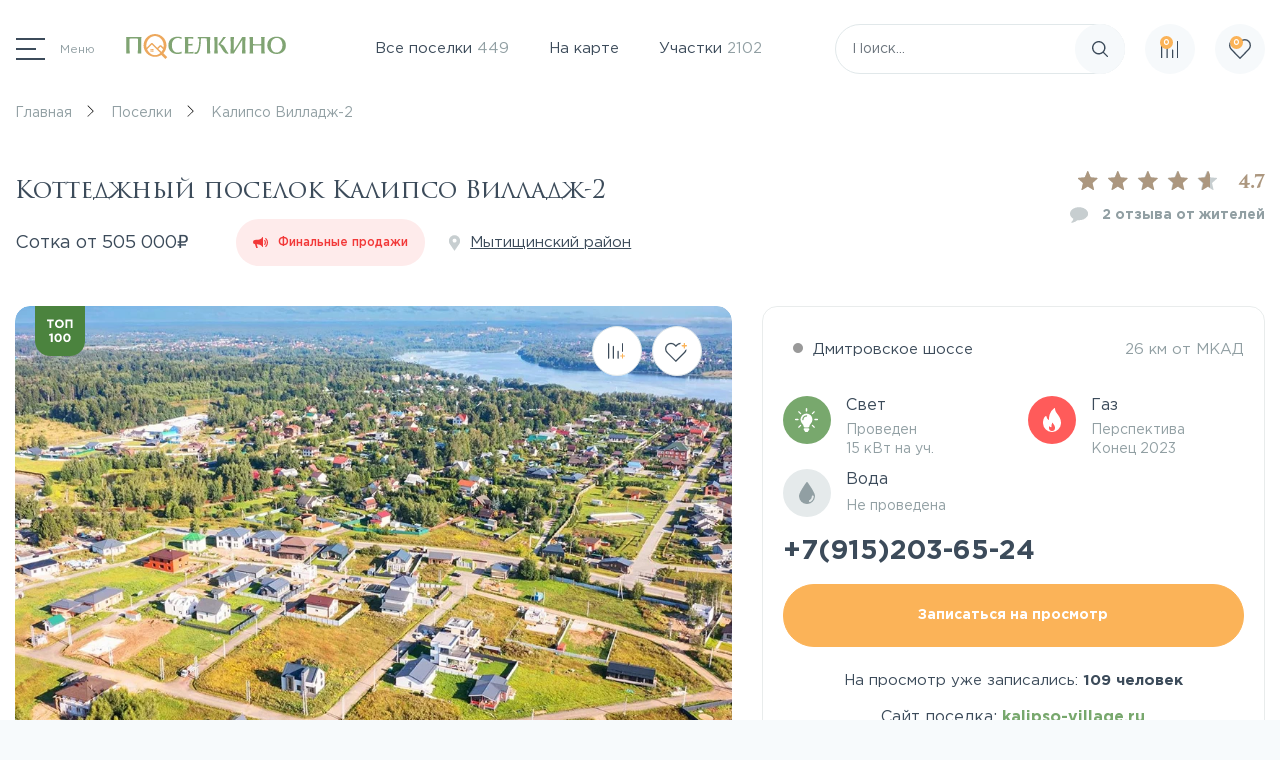

--- FILE ---
content_type: text/html; charset=UTF-8
request_url: https://poselkino.ru/poselki/calipso-village-2/
body_size: 72291
content:
<!DOCTYPE html>
<html lang="ru">
<head>
	<title>Коттеджный поселок Калипсо Вилладж-2 в Мытищинском районе - отзывы, цены, фото, план</title>
	<meta name="viewport" content="width=device-width, initial-scale=1, shrink-to-fit=no, maximum-scale=1">
	<link rel="shortcut icon" href="/favicon.svg" type="image/svg+xml">
	<link rel="shortcut icon" href="/upload/adwex.minified/webp/acf/90/acfd9c805d28d93cd119c9d4f49b5cd8.webp" type="image/png">
	<link rel="apple-touch-icon" href="/upload/adwex.minified/webp/acf/90/acfd9c805d28d93cd119c9d4f49b5cd8.webp"/>
	<meta name="yandex-verification" content="7dc43856ec298fed" />
	<meta name="facebook-domain-verification" content="t9usvm7ssxhfyexr5yotrpgupfwvi9" />
	<meta http-equiv="Content-Type" content="text/html; charset=UTF-8" />
<meta name="robots" content="index, follow" />
<meta name="keywords" content="Поселки" />
<meta name="description" content="★★★ Продажа земельных участков в КП Калипсо Вилладж-2 на Дмитровском шоссе в Московской области 26 км от МКАД ►Цены от 6484200 руб, стоимость сотки от 505000 руб. Коммуникации: свет 15 кВт на участке, газ Перспектива. Участки от 12.84 до 12.84 соток. Рейтинг поселка - 4.7. Количество отзывов - 2" />
<link rel="canonical" href="https://poselkino.ru/poselki/calipso-village-2/" />
<style>:root{--ui-text-letter-spacing-auto:auto;--ui-text-letter-spacing-neg-3:-.01em;--ui-text-letter-spacing-neg-2:-.02em;--ui-text-letter-spacing-neg-1:-.03em;--ui-text-letter-spacing-3:.15em;--ui-text-letter-spacing-2:.1em;--ui-text-letter-spacing-1:.025em;--ui-text-decoration-style-dashed:dashed;--ui-text-decoration-style-wavy:wavy;--ui-text-decoration-style-dotted:dotted;--ui-text-decoration-style-double:double;--ui-text-decoration-style-solid:solid;--ui-text-decoration-line-overline:overline;--ui-text-decoration-line-line-through:line-through;--ui-text-decoration-line-underline:underline;--ui-text-transform-lowercase:lowercase;--ui-text-transform-uppercase:uppercase;--ui-text-transform-capitalize:capitalize;--ui-text-transform-none:none;--ui-space-inset-8xl:72px;--ui-space-inset-7xl:64px;--ui-space-inset-6xl:48px;--ui-space-inset-5xl:40px;--ui-space-inset-4xl:36px;--ui-space-inset-3xl:32px;--ui-space-inset-2xl:28px;--ui-space-inset-xl:24px;--ui-space-inset-lg:20px;--ui-space-inset-md:16px;--ui-space-inset-sm:12px;--ui-space-inset-xs:8px;--ui-space-inset-2xs:4px;--ui-space-inset-3xs:2px;--ui-space-inset-none:0;--ui-space-inline-8xl-neg:-72px;--ui-space-inline-7xl-neg:-64px;--ui-space-inline-6xl-neg:-48px;--ui-space-inline-5xl-neg:-40px;--ui-space-inline-4xl-neg:-36px;--ui-space-inline-3xl-neg:-32px;--ui-space-inline-2xl-neg:-28px;--ui-space-inline-xl-neg:-24px;--ui-space-inline-lg-neg:-20px;--ui-space-inline-md-neg:-16px;--ui-space-inline-sm-neg:-12px;--ui-space-inline-xs-neg:-8px;--ui-space-inline-2xs-neg:-4px;--ui-space-inline-3xs-neg:-2px;--ui-space-inline-8xl:72px;--ui-space-inline-7xl:64px;--ui-space-inline-6xl:48px;--ui-space-inline-5xl:40px;--ui-space-inline-4xl:36px;--ui-space-inline-3xl:32px;--ui-space-inline-2xl:28px;--ui-space-inline-xl:24px;--ui-space-inline-lg:20px;--ui-space-inline-md:16px;--ui-space-inline-sm:12px;--ui-space-inline-xs:8px;--ui-space-inline-2xs:4px;--ui-space-inline-3xs:2px;--ui-space-inline-none:0;--ui-space-stack-8xl-neg:-72px;--ui-space-stack-7xl-neg:-64px;--ui-space-stack-6xl-neg:-48px;--ui-space-stack-5xl-neg:-40px;--ui-space-stack-4xl-neg:-36px;--ui-space-stack-3xl-neg:-32px;--ui-space-stack-2xl-neg:-28px;--ui-space-stack-xl-neg:-24px;--ui-space-stack-lg-neg:-20px;--ui-space-stack-md-neg:-16px;--ui-space-stack-sm-neg:-12px;--ui-space-stack-xs-neg:-8px;--ui-space-stack-2xs-neg:-4px;--ui-space-stack-3xs-neg:-2px;--ui-space-stack-8xl:72px;--ui-space-stack-7xl:64px;--ui-space-stack-6xl:48px;--ui-space-stack-5xl:40px;--ui-space-stack-4xl:36px;--ui-space-stack-3xl:32px;--ui-space-stack-2xl:28px;--ui-space-stack-xl:24px;--ui-space-stack-lg:20px;--ui-space-stack-md:16px;--ui-space-stack-sm:12px;--ui-space-stack-xs:8px;--ui-space-stack-2xs:4px;--ui-space-stack-3xs:2px;--ui-space-stack-none:0;--ui-size-8xl:72px;--ui-size-7xl:64px;--ui-size-6xl:48px;--ui-size-5xl:40px;--ui-size-4xl:36px;--ui-size-3xl:32px;--ui-size-2xl:28px;--ui-size-xl:24px;--ui-size-lg:20px;--ui-size-md:16px;--ui-size-sm:12px;--ui-size-xs:8px;--ui-size-2xs:4px;--ui-size-3xs:2px;--ui-size-none:0;--ui-shadow-left-4xl:-16px 0 24px 0 rgba(0,0,0,.11);--ui-shadow-left-3xl:-12px 0 17px 0 rgba(0,0,0,.1);--ui-shadow-left-2xl:-8px 0 10px 0 rgba(0,0,0,.1);--ui-shadow-left-xl:-6px 0 10px 0 rgba(0,0,0,.1);--ui-shadow-left-l:-4px 0 5px 0 rgba(0,0,0,.08);--ui-shadow-left-m:-3px 0 4px 0 rgba(0,0,0,.08);--ui-shadow-left-s:-2px 0 4px 0 rgba(0,0,0,.08);--ui-shadow-left-xs:-2px 0 2px 0 rgba(0,0,0,.07);--ui-shadow-left-2xs:-1px 0 2px 0 rgba(0,0,0,.06);--ui-shadow-bottom-4xl:0 16px 24px 0 rgba(0,0,0,.11);--ui-shadow-bottom-3xl:0 12px 17px 0 rgba(0,0,0,.1);--ui-shadow-bottom-2xl:0 8px 10px 0 rgba(0,0,0,.1);--ui-shadow-bottom-xl:0 6px 10px 0 rgba(0,0,0,.1);--ui-shadow-bottom-l:0 4px 5px 0 rgba(0,0,0,.08);--ui-shadow-bottom-m:0 3px 4px 0 rgba(0,0,0,.08);--ui-shadow-bottom-s:0 2px 4px 0 rgba(0,0,0,.08);--ui-shadow-bottom-xs:0 2px 2px 0 rgba(0,0,0,.07);--ui-shadow-bottom-2xs:0 1px 2px 0 rgba(0,0,0,.06);--ui-shadow-right-4xl:16px 0 24px 0 rgba(0,0,0,.11);--ui-shadow-right-3xl:12px 0 17px 0 rgba(0,0,0,.1);--ui-shadow-right-2xl:8px 0 10px 0 rgba(0,0,0,.1);--ui-shadow-right-xl:6px 0 10px 0 rgba(0,0,0,.1);--ui-shadow-right-l:4px 0 5px 0 rgba(0,0,0,.08);--ui-shadow-right-m:3px 0 4px 0 rgba(0,0,0,.08);--ui-shadow-right-s:2px 0 4px 0 rgba(0,0,0,.08);--ui-shadow-right-xs:2px 0 2px 0 rgba(0,0,0,.07);--ui-shadow-right-2xs:1px 0 2px 0 rgba(0,0,0,.06);--ui-shadow-top-4xl:0 -16px 24px 0 rgba(0,0,0,.11);--ui-shadow-top-3xl:0 -12px 17px 0 rgba(0,0,0,.1);--ui-shadow-top-2xl:0 -8px 10px 0 rgba(0,0,0,.1);--ui-shadow-top-xl:0 -6px 10px 0 rgba(0,0,0,.1);--ui-shadow-top-l:0 -4px 5px 0 rgba(0,0,0,.08);--ui-shadow-top-m:0 -3px 4px 0 rgba(0,0,0,.08);--ui-shadow-top-s:0 -2px 4px 0 rgba(0,0,0,.08);--ui-shadow-top-xs:0 -2px 2px 0 rgba(0,0,0,.07);--ui-shadow-top-2xs:0 -1px 2px 0 rgba(0,0,0,.06);--ui-opacity-none:0;--ui-opacity-full:1;--ui-opacity-90:.9;--ui-opacity-80:.8;--ui-opacity-70:.7;--ui-opacity-60:.6;--ui-opacity-50:.5;--ui-opacity-40:.4;--ui-opacity-30:.3;--ui-opacity-20:.2;--ui-opacity-10:.1;--ui-opacity-5:.05;--ui-font-line-height-3xl:2;--ui-font-line-height-2xl:1.75;--ui-font-line-height-xl:1.62;--ui-font-line-height-lg:1.5;--ui-font-line-height-md:1.4;--ui-font-line-height-sm:1.35;--ui-font-line-height-2xs:1.3;--ui-font-line-height-3xs:1.2;--ui-font-line-height-reset:1;--ui-font-size-5xl:28px;--ui-font-size-4xl:24px;--ui-font-size-3xl:22px;--ui-font-size-2xl:18px;--ui-font-size-xl:16px;--ui-font-size-lg:15px;--ui-font-size-md:14px;--ui-font-size-sm:13px;--ui-font-size-xs:12px;--ui-font-size-3xs:11px;--ui-font-size-4xs:10px;--ui-font-size-5xs:9px;--ui-font-size-6xs:8px;--ui-font-size-7xs:7px;--ui-font-weight-extra-black:950;--ui-font-weight-black:900;--ui-font-weight-extra-bold:800;--ui-font-weight-bold:700;--ui-font-weight-semi-bold:600;--ui-font-weight-medium:500;--ui-font-weight-normal:400;--ui-font-weight-regular:400;--ui-font-weight-light:300;--ui-font-weight-extra-light:200;--ui-font-weight-thin:100;--ui-font-family-helvetica:"Helvetica Neue",Helvetica,Arial,sans-serif;--ui-font-family-system-mono:ui-monospace,SFMono-Regular,"SF Mono",Consolas,"Liberation Mono",Menlo,monospace;--ui-font-family-system:system-ui,-apple-system,BlinkMacSystemFont,"Segoe UI",Roboto,Ubuntu,"Helvetica Neue",Arial,sans-serif,'Apple Color Emoji','Segoe UI Emoji','Segoe UI Symbol';--ui-color-palette-beige-base:#fdfae1;--ui-color-palette-beige-base-rgb:253,250,225;--ui-color-palette-gray-02:#f8fafb;--ui-color-palette-gray-02-rgb:248,250,251;--ui-color-palette-gray-03:#f5f7f8;--ui-color-palette-gray-03-rgb:245,247,248;--ui-color-palette-gray-04:#f1f4f6;--ui-color-palette-gray-04-rgb:241,244,246;--ui-color-palette-gray-05:#eef2f4;--ui-color-palette-gray-05-rgb:238,242,244;--ui-color-palette-gray-90:#525c69;--ui-color-palette-gray-90-rgb:82,92,105;--ui-color-palette-gray-80:#6a737f;--ui-color-palette-gray-80-rgb:106,115,127;--ui-color-palette-gray-70:#828b95;--ui-color-palette-gray-70-rgb:130,139,149;--ui-color-palette-gray-60:#959ca4;--ui-color-palette-gray-60-rgb:149,156,164;--ui-color-palette-gray-50:#a8adb4;--ui-color-palette-gray-50-rgb:168,173,180;--ui-color-palette-gray-40:#bdc1c6;--ui-color-palette-gray-40-rgb:189,193,198;--ui-color-palette-gray-35:#c9ccd0;--ui-color-palette-gray-35-rgb:201,204,208;--ui-color-palette-gray-30:#d5d7db;--ui-color-palette-gray-30-rgb:213,215,219;--ui-color-palette-gray-20:#dfe0e3;--ui-color-palette-gray-20-rgb:223,224,227;--ui-color-palette-gray-15:#e6e7e9;--ui-color-palette-gray-15-rgb:230,231,233;--ui-color-palette-gray-10:#edeef0;--ui-color-palette-gray-10-rgb:237,238,240;--ui-color-palette-red-solid:#f0371b;--ui-color-palette-red-solid-rgb:240,55,27;--ui-color-palette-red-95:#800602;--ui-color-palette-red-95-rgb:128,6,2;--ui-color-palette-red-90:#9a0703;--ui-color-palette-red-90-rgb:154,7,3;--ui-color-palette-red-80:#c21b16;--ui-color-palette-red-80-rgb:194,27,22;--ui-color-palette-red-70:#e92f2a;--ui-color-palette-red-70-rgb:233,47,42;--ui-color-palette-red-60:#f4433e;--ui-color-palette-red-60-rgb:244,67,62;--ui-color-palette-red-50:#ff5752;--ui-color-palette-red-50-rgb:255,87,82;--ui-color-palette-red-45:#ff7c78;--ui-color-palette-red-45-rgb:255,124,120;--ui-color-palette-red-40:#ff9a97;--ui-color-palette-red-40-rgb:255,154,151;--ui-color-palette-red-30:#ffcdcc;--ui-color-palette-red-30-rgb:255,205,204;--ui-color-palette-red-25:#ffdcdb;--ui-color-palette-red-25-rgb:255,220,219;--ui-color-palette-red-20:#ffe8e8;--ui-color-palette-red-20-rgb:255,232,232;--ui-color-palette-red-10:#fff8f8;--ui-color-palette-red-10-rgb:255,248,248;--ui-color-palette-orange-95:#614000;--ui-color-palette-orange-95-rgb:97,64,0;--ui-color-palette-orange-90:#7a5100;--ui-color-palette-orange-90-rgb:122,81,0;--ui-color-palette-orange-80:#9f6a00;--ui-color-palette-orange-80-rgb:159,106,0;--ui-color-palette-orange-70:#c48300;--ui-color-palette-orange-70-rgb:196,131,0;--ui-color-palette-orange-60:#e89b06;--ui-color-palette-orange-60-rgb:232,155,6;--ui-color-palette-orange-50:#ffa900;--ui-color-palette-orange-50-rgb:255,169,0;--ui-color-palette-orange-40:#ffc34d;--ui-color-palette-orange-40-rgb:255,195,77;--ui-color-palette-orange-30:#ffe1a6;--ui-color-palette-orange-30-rgb:255,225,166;--ui-color-palette-orange-25:#ffe9be;--ui-color-palette-orange-25-rgb:255,233,190;--ui-color-palette-orange-20:#fff1d6;--ui-color-palette-orange-20-rgb:255,241,214;--ui-color-palette-orange-10:#fffaf0;--ui-color-palette-orange-10-rgb:255,250,240;--ui-color-palette-green-95:#3d4f00;--ui-color-palette-green-95-rgb:61,79,0;--ui-color-palette-green-90:#506900;--ui-color-palette-green-90-rgb:80,105,0;--ui-color-palette-green-80:#688800;--ui-color-palette-green-80-rgb:104,136,0;--ui-color-palette-green-70:#7fa800;--ui-color-palette-green-70-rgb:127,168,0;--ui-color-palette-green-60:#8dbb00;--ui-color-palette-green-60-rgb:141,187,0;--ui-color-palette-green-55:#9dcf00;--ui-color-palette-green-55-rgb:157,207,0;--ui-color-palette-green-50:#9dcf00;--ui-color-palette-green-50-rgb:157,207,0;--ui-color-palette-green-40:#bbde4d;--ui-color-palette-green-40-rgb:187,222,77;--ui-color-palette-green-35:#cfe780;--ui-color-palette-green-35-rgb:207,231,128;--ui-color-palette-green-30:#e2f1b3;--ui-color-palette-green-30-rgb:226,241,179;--ui-color-palette-green-25:#faf6c3;--ui-color-palette-green-25-rgb:250,246,195;--ui-color-palette-green-20:#f1fbd0;--ui-color-palette-green-20-rgb:241,251,208;--ui-color-palette-green-10:#fafded;--ui-color-palette-green-10-rgb:250,253,237;--ui-color-palette-blue-95:#004f69;--ui-color-palette-blue-95-rgb:0,79,105;--ui-color-palette-blue-90:#006484;--ui-color-palette-blue-90-rgb:0,100,132;--ui-color-palette-blue-80:#00789e;--ui-color-palette-blue-80-rgb:0,120,158;--ui-color-palette-blue-70:#008dba;--ui-color-palette-blue-70-rgb:0,141,186;--ui-color-palette-blue-60:#11a9d9;--ui-color-palette-blue-60-rgb:17,169,217;--ui-color-palette-blue-50:#2fc6f6;--ui-color-palette-blue-50-rgb:47,198,246;--ui-color-palette-blue-40:#7fdefc;--ui-color-palette-blue-40-rgb:127,222,252;--ui-color-palette-blue-30:#c3f0ff;--ui-color-palette-blue-30-rgb:195,240,255;--ui-color-palette-blue-25:#d3f4ff;--ui-color-palette-blue-25-rgb:211,244,255;--ui-color-palette-blue-20:#e5f9ff;--ui-color-palette-blue-20-rgb:229,249,255;--ui-color-palette-blue-15:#ecfafe;--ui-color-palette-blue-15-rgb:236,250,254;--ui-color-palette-blue-10:#f4fcfe;--ui-color-palette-blue-10-rgb:244,252,254;--ui-color-palette-white-base:#fff;--ui-color-palette-white-base-rgb:255,255,255;--ui-color-palette-black-base:#333;--ui-color-palette-black-base-rgb:51,51,51;--ui-color-palette-black-solid:#000;--ui-color-palette-black-solid-rgb:0,0,0;--ui-color-overlay-base:rgba(255,255,255,.5);--ui-color-accent-yellow:#fef3b8;--ui-color-accent-yellow-rgb:254,243,184;--ui-color-accent-purple:#a77bde;--ui-color-accent-purple-rgb:167,123,222;--ui-color-accent-turquoise:#05b5ab;--ui-color-accent-turquoise-rgb:5,181,171;--ui-color-accent-green:#29ad49;--ui-color-accent-green-rgb:41,173,73;--ui-color-accent-brown:#ae914b;--ui-color-accent-brown-rgb:174,145,75;--ui-color-accent-pink:#fb6dba;--ui-color-accent-pink-rgb:251,109,186;--ui-color-accent-aqua:#55d0e0;--ui-color-accent-aqua-rgb:85,208,224;--ui-color-accent-light-blue:#559be6;--ui-color-accent-light-blue-rgb:85,155,230;--ui-color-tag-9:#e2e3e5;--ui-color-tag-9-rgb:226,227,229;--ui-color-tag-8:#ccd3dd;--ui-color-tag-8-rgb:204,211,221;--ui-color-tag-7:#dfc684;--ui-color-tag-7-rgb:223,198,132;--ui-color-tag-6:#ace5ec;--ui-color-tag-6-rgb:172,229,236;--ui-color-tag-5:#c2d1f0;--ui-color-tag-5-rgb:194,209,240;--ui-color-tag-4:#87eda0;--ui-color-tag-4-rgb:135,237,160;--ui-color-tag-3:#dbf087;--ui-color-tag-3-rgb:219,240,135;--ui-color-tag-2:#00baf2;--ui-color-tag-2-rgb:0,186,242;--ui-color-tag-1:#bcedfc;--ui-color-tag-1-rgb:188,237,252;--ui-color-link-primary-base:#2066b0;--ui-color-link-primary-base-rgb:32,102,176;--ui-color-background-none:none;--ui-color-background-transparent:transparent;--ui-border-width-thick:2px;--ui-border-width-thin:1px;--ui-border-radius-pill:99rem;--ui-border-radius-circle:50%;--ui-border-radius-3xl:20px;--ui-border-radius-2xl:16px;--ui-border-radius-xl:14px;--ui-border-radius-lg:12px;--ui-border-radius-md:10px;--ui-border-radius-sm:8px;--ui-border-radius-xs:6px;--ui-border-radius-2xs:4px;--ui-border-radius-3xs:2px;--ui-border-radius-none:0;--ui-typography-text-lg-font-weight:400;--ui-typography-text-lg-line-height:1.4;--ui-typography-text-lg-font-size:var(--ui-font-size-lg);--ui-typography-text-md-font-weight:400;--ui-typography-text-md-line-height:1.4;--ui-typography-text-md-font-size:var(--ui-font-size-md);--ui-typography-text-sm-font-weight:400;--ui-typography-text-sm-line-height:1.4;--ui-typography-text-sm-font-size:var(--ui-font-size-sm);--ui-typography-text-xs-font-weight:400;--ui-typography-text-xs-line-height:1.35;--ui-typography-text-xs-font-size:var(--ui-font-size-xs);--ui-typography-heading-h6-color:var(--ui-color-palette-black-base);--ui-typography-heading-h6-font-weight:600;--ui-typography-heading-h6-line-height:1.4;--ui-typography-heading-h6-font-size:var(--ui-font-size-md);--ui-typography-heading-h5-color:var(--ui-color-palette-black-base);--ui-typography-heading-h5-font-weight:400;--ui-typography-heading-h5-line-height:1.35;--ui-typography-heading-h5-font-size:var(--ui-font-size-xl);--ui-typography-heading-h4-color:var(--ui-color-palette-black-base);--ui-typography-heading-h4-font-weight:400;--ui-typography-heading-h4-line-height:1.35;--ui-typography-heading-h4-font-size:var(--ui-font-size-2xl);--ui-typography-heading-h3-color:var(--ui-color-palette-black-base);--ui-typography-heading-h3-font-weight:300;--ui-typography-heading-h3-line-height:1.3;--ui-typography-heading-h3-font-size:var(--ui-font-size-3xl);--ui-typography-heading-h2-color:var(--ui-color-palette-black-base);--ui-typography-heading-h2-font-weight:300;--ui-typography-heading-h2-line-height:1.3;--ui-typography-heading-h2-font-size:var(--ui-font-size-4xl);--ui-typography-heading-h1-color:var(--ui-color-palette-black-base);--ui-typography-heading-h1-font-weight:300;--ui-typography-heading-h1-line-height:1.2;--ui-typography-heading-h1-font-size:var(--ui-font-size-5xl);--ui-color-base-default:var(--ui-color-palette-black-base);--ui-color-base-default-rgb:var(--ui-color-palette-black-base-rgb);--ui-color-base-solid:var(--ui-color-palette-black-solid);--ui-color-base-solid-rgb:var(--ui-color-palette-black-solid-rgb);--ui-color-base-05:var(--ui-color-palette-gray-05);--ui-color-base-05-rgb:var(--ui-color-palette-gray-05-rgb);--ui-color-base-04:var(--ui-color-palette-gray-04);--ui-color-base-04-rgb:var(--ui-color-palette-gray-04-rgb);--ui-color-base-03:var(--ui-color-palette-gray-03);--ui-color-base-03-rgb:var(--ui-color-palette-gray-03-rgb);--ui-color-base-02:var(--ui-color-palette-gray-02);--ui-color-base-02-rgb:var(--ui-color-palette-gray-02-rgb);--ui-color-base-90:var(--ui-color-palette-gray-90);--ui-color-base-90-rgb:var(--ui-color-palette-gray-90-rgb);--ui-color-base-80:var(--ui-color-palette-gray-80);--ui-color-base-80-rgb:var(--ui-color-palette-gray-80-rgb);--ui-color-base-70:var(--ui-color-palette-gray-70);--ui-color-base-70-rgb:var(--ui-color-palette-gray-70-rgb);--ui-color-base-60:var(--ui-color-palette-gray-60);--ui-color-base-60-rgb:var(--ui-color-palette-gray-60-rgb);--ui-color-base-50:var(--ui-color-palette-gray-50);--ui-color-base-50-rgb:var(--ui-color-palette-gray-50-rgb);--ui-color-base-40:var(--ui-color-palette-gray-40);--ui-color-base-40-rgb:var(--ui-color-palette-gray-40-rgb);--ui-color-base-35:var(--ui-color-palette-gray-35);--ui-color-base-35-rgb:var(--ui-color-palette-gray-35-rgb);--ui-color-base-30:var(--ui-color-palette-gray-30);--ui-color-base-30-rgb:var(--ui-color-palette-gray-30-rgb);--ui-color-base-20:var(--ui-color-palette-gray-20);--ui-color-base-20-rgb:var(--ui-color-palette-gray-20-rgb);--ui-color-base-15:var(--ui-color-palette-gray-15);--ui-color-base-15-rgb:var(--ui-color-palette-gray-15-rgb);--ui-color-base-10:var(--ui-color-palette-gray-10);--ui-color-base-10-rgb:var(--ui-color-palette-gray-10-rgb);--ui-color-background-note:var(--ui-color-palette-beige-base);--ui-color-background-note-rgb:var(--ui-color-palette-beige-base-rgb);--ui-color-background-on-alert:var(--ui-color-palette-red-70);--ui-color-background-on-alert-rgb:var(--ui-color-palette-red-70-rgb);--ui-color-background-alert:var(--ui-color-palette-red-20);--ui-color-background-alert-rgb:var(--ui-color-palette-red-20-rgb);--ui-color-background-on-warning:var(--ui-color-palette-orange-70);--ui-color-background-on-warning-rgb:var(--ui-color-palette-orange-70-rgb);--ui-color-background-warning:var(--ui-color-palette-orange-20);--ui-color-background-warning-rgb:var(--ui-color-palette-orange-20-rgb);--ui-color-background-on-success:var(--ui-color-palette-green-70);--ui-color-background-on-success-rgb:var(--ui-color-palette-green-70-rgb);--ui-color-background-success:var(--ui-color-palette-green-20);--ui-color-background-success-rgb:var(--ui-color-palette-green-20-rgb);--ui-color-background-on-info:var(--ui-color-palette-blue-70);--ui-color-background-on-info-rgb:var(--ui-color-palette-blue-70-rgb);--ui-color-background-info:var(--ui-color-palette-blue-20);--ui-color-background-info-rgb:var(--ui-color-palette-blue-20-rgb);--ui-color-background-tertiary:var(--ui-color-palette-gray-05);--ui-color-background-tertiary-rgb:var(--ui-color-palette-gray-05-rgb);--ui-color-background-secondary:var(--ui-color-palette-gray-10);--ui-color-background-secondary-rgb:var(--ui-color-palette-gray-10-rgb);--ui-color-background-primary:var(--ui-color-palette-white-base);--ui-color-background-primary-rgb:var(--ui-color-palette-white-base-rgb);--ui-color-text-warning:var(--ui-color-palette-orange-50);--ui-color-text-warning-rgb:var(--ui-color-palette-orange-50-rgb);--ui-color-text-alert:var(--ui-color-palette-red-50);--ui-color-text-alert-rgb:var(--ui-color-palette-red-50-rgb);--ui-color-text-subtle:var(--ui-color-palette-gray-70);--ui-color-text-subtle-rgb:var(--ui-color-palette-gray-70-rgb);--ui-color-text-secondary:var(--ui-color-palette-gray-90);--ui-color-text-secondary-rgb:var(--ui-color-palette-gray-90-rgb);--ui-color-text-primary:var(--ui-color-palette-black-base);--ui-color-text-primary-rgb:var(--ui-color-palette-black-base-rgb);--ui-color-extranet:var(--ui-color-palette-orange-60);--ui-color-extranet-rgb:var(--ui-color-palette-orange-60-rgb);--ui-color-on-primary-alt:var(--ui-color-palette-white-base);--ui-color-on-primary-alt-rgb:var(--ui-color-palette-white-base-rgb);--ui-color-primary-alt:var(--ui-color-palette-green-50);--ui-color-primary-alt-rgb:var(--ui-color-palette-green-50-rgb);--ui-color-on-primary:var(--ui-color-palette-white-base);--ui-color-on-primary-rgb:var(--ui-color-palette-white-base-rgb);--ui-color-primary:var(--ui-color-palette-blue-50);--ui-color-primary-rgb:var(--ui-color-palette-blue-50-rgb)}.ui-typography-heading-h1{font-size:var(--ui-typography-heading-h1-font-size);line-height:var(--ui-typography-heading-h1-line-height);font-weight:var(--ui-typography-heading-h1-font-weight);color:var(--ui-typography-heading-h1-color)}.ui-typography-heading-h2{font-size:var(--ui-typography-heading-h2-font-size);line-height:var(--ui-typography-heading-h2-line-height);font-weight:var(--ui-typography-heading-h2-font-weight);color:var(--ui-typography-heading-h2-color)}.ui-typography-heading-h3{font-size:var(--ui-typography-heading-h3-font-size);line-height:var(--ui-typography-heading-h3-line-height);font-weight:var(--ui-typography-heading-h3-font-weight);color:var(--ui-typography-heading-h3-color)}.ui-typography-heading-h4{font-size:var(--ui-typography-heading-h4-font-size);line-height:var(--ui-typography-heading-h4-line-height);font-weight:var(--ui-typography-heading-h4-font-weight);color:var(--ui-typography-heading-h4-color)}.ui-typography-heading-h5{font-size:var(--ui-typography-heading-h5-font-size);line-height:var(--ui-typography-heading-h5-line-height);font-weight:var(--ui-typography-heading-h5-font-weight);color:var(--ui-typography-heading-h5-color)}.ui-typography-heading-h6{font-size:var(--ui-typography-heading-h6-font-size);line-height:var(--ui-typography-heading-h6-line-height);font-weight:var(--ui-typography-heading-h6-font-weight);color:var(--ui-typography-heading-h6-color)}.ui-typography-text-xs{font-size:var(--ui-typography-text-xs-font-size);line-height:var(--ui-typography-text-xs-line-height);font-weight:var(--ui-typography-text-xs-font-weight)}.ui-typography-text-sm{font-size:var(--ui-typography-text-sm-font-size);line-height:var(--ui-typography-text-sm-line-height);font-weight:var(--ui-typography-text-sm-font-weight)}.ui-typography-text-md{font-size:var(--ui-typography-text-md-font-size);line-height:var(--ui-typography-text-md-line-height);font-weight:var(--ui-typography-text-md-font-weight)}.ui-typography-text-lg{font-size:var(--ui-typography-text-lg-font-size);line-height:var(--ui-typography-text-lg-line-height);font-weight:var(--ui-typography-text-lg-font-weight)}</style>

<style>.popup-window{background-color:#fff;-webkit-box-shadow:0 7px 21px rgba(83,92,105,.12),0 -1px 6px 0 rgba(83,92,105,.06);box-shadow:0 7px 21px rgba(83,92,105,.12),0 -1px 6px 0 rgba(83,92,105,.06);padding:10px;font:13px var(--ui-font-family-primary,var(--ui-font-family-helvetica));-webkit-box-sizing:border-box;box-sizing:border-box;display:-webkit-box;display:-ms-flexbox;display:flex;-webkit-box-orient:vertical;-webkit-box-direction:normal;-ms-flex-direction:column;flex-direction:column;-webkit-box-pack:stretch;-ms-flex-pack:stretch;justify-content:stretch;border-radius:var(--popup-window-border-radius);will-change:opacity}.popup-window-disable-scroll{overflow:hidden}.popup-window.--fixed{position:fixed!important}.popup-window[style*="block"]{display:-webkit-box!important;display:-ms-flexbox!important;display:flex!important}.popup-window.popup-window-with-titlebar{padding:0 10px 10px}.popup-window-delimiter{background-color:#f0f1f2;display:block;height:1px;line-height:1px}.popup-window-delimiter-section{display:-webkit-box;display:-ms-flexbox;display:flex;margin:5px 0 8px 0;text-align:center}.popup-window-delimiter-section:before,.popup-window-delimiter-section:after{display:block;content:"";-webkit-box-flex:1;-ms-flex:1;flex:1;min-width:15px;position:relative;top:8px;height:1px;background-color:#f0f1f2}.popup-window-delimiter-text{position:relative;top:2px;padding:0 12px;background:#fff;color:#b1b6bc;font-size:10px;font-weight:var(--ui-font-weight-bold);text-transform:uppercase;white-space:nowrap;overflow-x:hidden;-o-text-overflow:ellipsis;text-overflow:ellipsis;text-align:center;-webkit-box-sizing:border-box;box-sizing:border-box}.popup-window-buttons{text-align:center;padding:20px 0 10px;position:relative}.popup-window-button{display:inline-block;height:39px;line-height:39px;margin:0 12px 0 0;background:#ecedef;border-radius:var(--popup-window-button-border-radius,2px);cursor:pointer;color:#7a818a;font-family:var(--ui-font-family-secondary,var(--ui-font-family-open-sans));font-weight:var(--ui-font-weight-bold,700);font-size:12px;outline:0;padding:0 18px;vertical-align:middle;text-decoration:none;text-transform:uppercase;text-shadow:none;white-space:nowrap;-webkit-box-shadow:0 0 0 1px #c6cdd3 inset;box-shadow:0 0 0 1px #c6cdd3 inset;-webkit-font-smoothing:antialiased;-webkit-transition:background-color .2s linear,color .2s linear;-o-transition:background-color .2s linear,color .2s linear;transition:background-color .2s linear,color .2s linear}.popup-window-button:before,.popup-window-button:after{display:none}.popup-window-button:hover{background:#cfd4d8;color:#535c69}.popup-window-button:last-child{margin-right:0}.popup-window-button-accept,.popup-window-button-create{background:#bbed21;-webkit-box-shadow:none;box-shadow:none;color:#535c69}.popup-window-button-accept:hover,.popup-window-button-create:hover{background:#d2f95f;color:#535c69}.popup-window-button-wait{color:transparent!important;position:relative}.popup-window-button-wait .popup-window-button-text{opacity:0}.popup-window-button-wait:before{background:none!important;-webkit-box-shadow:inset 0 0 0 1px #fff;box-shadow:inset 0 0 0 1px #fff;border-radius:50%;color:#fff;display:block!important;content:'_'!important;font-size:10px;font-family:var(--ui-font-family-primary,var(--ui-font-family-helvetica));line-height:10px;height:21px;top:10px;left:50%;margin:0 0 0 -11px;padding-right:6px;position:absolute;text-align:right;width:15px}.popup-window-button-wait:after{background:#fff!important;content:' '!important;display:block!important;height:7px;position:absolute;top:13px;left:50%;padding:0;width:1px;-webkit-transform-origin:0 100%;-ms-transform-origin:0 100%;transform-origin:0 100%;-webkit-animation:popup-window-button-animation 1s infinite linear;animation:popup-window-button-animation 1s infinite linear}.popup-window-button-create.popup-window-button-wait:before,.popup-window-button-accept.popup-window-button-wait:before{color:#535c69;-webkit-box-shadow:inset 0 0 0 1px #535c69;box-shadow:inset 0 0 0 1px #535c69}.popup-window-button-create.popup-window-button-wait:after,.popup-window-button-accept.popup-window-button-wait:after{background:#535c69!important}@-webkit-keyframes popup-window-button-animation{0%{-webkit-transform:rotate(0);transform:rotate(0)}100%{-webkit-transform:rotate(360deg);transform:rotate(360deg)}}@keyframes popup-window-button-animation{0%{-webkit-transform:rotate(0);transform:rotate(0)}100%{-webkit-transform:rotate(360deg);transform:rotate(360deg)}}.popup-window-button-decline{background:#f1361b;color:#fff;-webkit-box-shadow:none;box-shadow:none}.popup-window-button-decline:hover{background:#cc1a00;color:#fff}.popup-window-button-cancel{font-weight:400}.popup-window-button-blue{background-color:#3bc8f5;-webkit-box-shadow:none;box-shadow:none;color:#fff}.popup-window-button-blue:hover{background-color:#3fddff;color:#fff}.popup-window-button-blue:active{background-color:#13b1e3;color:#fff}.popup-window-button-link,.popup-window-button-link-cancel,.popup-window-button-link:hover,.popup-window-button-link:active{background:0;-webkit-box-shadow:none;box-shadow:none}.popup-window-button-link{border-bottom:1px solid #c0c2c5;border-radius:0;color:#535c69;cursor:pointer;height:17px;line-height:17px;-webkit-transition:border-bottom-color .15s linear;-o-transition:border-bottom-color .15s linear;transition:border-bottom-color .15s linear;padding:0}.popup-window-button-link:hover,.popup-window-button-link:active{border-bottom-color:#535c69;color:#535c69;line-height:17px;height:17px}.popup-window-button-link-cancel{color:#f1361b;border-bottom-color:#ffb4a9}.popup-window-button.popup-window-button-link-cancel:hover,.popup-window-button.popup-window-button-link-cancel:active{border-bottom-color:#f1361b;color:#f1361b}.popup-window-button-disable{cursor:default;opacity:.3}.popup-window-titlebar{height:49px}.popup-window-titlebar-text,.popup-window-titlebar-text-version{-webkit-box-sizing:border-box;box-sizing:border-box;color:#80868e;display:inline-block;font-size:14px;font-weight:var(--ui-font-weight-bold);max-width:100%;line-height:49px;overflow:hidden;padding:0 30px 0 4px;-o-text-overflow:ellipsis;text-overflow:ellipsis;white-space:nowrap}.popup-window-titlebar-text-version{font-weight:400;font-size:13px;padding-left:0}.popup-window-content{-webkit-box-sizing:border-box;box-sizing:border-box;-webkit-box-flex:1;-ms-flex:1;flex:1;border-radius:var(--popup-window-content-border-radius);scrollbar-width:thin;scrollbar-color:var(--popup-window-scrollbar-thumb-background,rgba(82,92,105,.2))}.popup-window-content::-webkit-scrollbar{width:12px}.popup-window-content::-webkit-scrollbar-track{background-color:var(--popup-window-scrollbar-track-background,rgba(82,92,105,.05));margin:8px 0;border-right:4px solid transparent;border-left:4px solid transparent;background-clip:content-box}.popup-window-content::-webkit-scrollbar-thumb{background-color:var(--popup-window-scrollbar-thumb-background,rgba(82,92,105,.2));margin:8px 0;border-right:4px solid transparent;border-left:4px solid transparent;background-clip:content-box}.popup-window-content::-webkit-scrollbar-thumb:hover{background-color:var(--popup-window-scrollbar-thumb-hover-background,rgba(82,92,105,.5))}.popup-window-with-titlebar .popup-window-content,.popup-window-content-gray .popup-window-content{background-color:#eef2f4}.popup-window-content-white .popup-window-content{background-color:#fff}.popup-window-with-titlebar .popup-window-content{padding:20px}.popup-window-close-icon{cursor:pointer;height:27px;outline:0;opacity:.5;position:absolute;right:3px;top:5px;width:27px;-webkit-transition:opacity .2s linear;-o-transition:opacity .2s linear;transition:opacity .2s linear}.popup-window-close-icon:after{display:block;position:absolute;top:50%;left:50%;-webkit-transform:translate3d(-50%,-50%,0);transform:translate3d(-50%,-50%,0);width:10px;height:10px;background-image:url("data:image/svg+xml;charset=utf-8,%3Csvg width='10' height='10' fill='none' xmlns='http://www.w3.org/2000/svg'%3E%3Cpath d='M8.666.621a.5.5 0 00-.707 0L5.002 3.58 2.044.62a.5.5 0 00-.707 0l-.714.714a.5.5 0 000 .707L3.581 5 .623 7.957a.5.5 0 000 .708l.714.713a.5.5 0 00.707 0L5.002 6.42l2.957 2.958a.5.5 0 00.708 0l.713-.714a.5.5 0 000-.707L6.422 5 9.38 2.042a.5.5 0 000-.707L8.666.62z' fill='%23828b95'/%3E%3C/svg%3E");background-repeat:no-repeat;background-size:cover;content:""}.popup-window-close-icon.--large:after{width:12px;height:12px;background-image:url("data:image/svg+xml;charset=utf-8,%3Csvg width='12' height='12' fill='none' xmlns='http://www.w3.org/2000/svg'%3E%3Cpath fill-rule='evenodd' clip-rule='evenodd' d='M7.664 6l3.89 3.891a.6.6 0 010 .848l-.813.815a.6.6 0 01-.85 0l-3.89-3.89-3.89 3.89a.6.6 0 01-.849 0l-.814-.815a.6.6 0 010-.848l3.89-3.89L.448 2.11a.6.6 0 010-.849l.814-.814a.6.6 0 01.849 0L6 4.337l3.89-3.89a.6.6 0 01.85 0l.814.814a.6.6 0 010 .849L7.665 6z' fill='%23828b95'/%3E%3C/svg%3E")}.popup-window-close-icon.--large{top:10px;right:10px}.popup-window-close-icon.popup-window-titlebar-close-icon.--large,.popup-window-titlebar-close-icon{top:10px;right:7px}.popup-window-close-icon:hover{opacity:1}.popup-window-angly{display:none;height:22px;position:absolute;overflow:hidden;width:33px;pointer-events:none}.popup-window-angly--arrow{background-color:#fff;-webkit-box-shadow:0 0 21px rgba(83,92,105,.13);box-shadow:0 0 21px rgba(83,92,105,.13);content:'';height:15px;position:absolute;left:9px;top:16px;-webkit-transform:rotate(45deg);-ms-transform:rotate(45deg);transform:rotate(45deg);-webkit-transform-origin:50% 50%;-ms-transform-origin:50% 50%;transform-origin:50% 50%;width:15px}.popup-window-angly-top{display:block;left:10px;margin:0;top:-22px}.popup-window-angly-right{display:block;right:-17px;top:10px;height:30px;width:17px}.popup-window-angly-right .popup-window-angly--arrow{left:-9px;top:8px}.popup-window-angly-bottom{bottom:-20px;display:block;height:20px;margin-left:10px}.popup-window-angly-bottom .popup-window-angly--arrow{top:-9px}.popup-window-angly-left{display:block;left:-14px;top:10px;height:30px;width:14px}.popup-window-angly-left .popup-window-angly--arrow{left:8px;top:8px}.popup-window-overlay{position:absolute;top:0;left:0;display:none;background:#333;filter:alpha(opacity=50);-moz-opacity:.5;opacity:.5}.popup-window-resize{opacity:0;-webkit-transition:opacity .3s;-o-transition:opacity .3s;transition:opacity .3s;position:absolute;right:2px;bottom:2px;width:12px;height:12px;background-image:url([data-uri]);background-repeat:no-repeat;background-position:center;cursor:nwse-resize}.popup-window:hover .popup-window-resize{opacity:1}.menu-popup{padding:8px 0}.menu-popup-title{margin:0 0 7px 0;padding:0 0 0 4px;color:#4c4c4c;white-space:nowrap;font:normal normal normal 12px/normal var(--ui-font-family-primary,var(--ui-font-family-helvetica))}.menu-popup .menu-popup-item{background-color:transparent;display:-webkit-box;display:-ms-flexbox;display:flex;-webkit-box-align:center;-ms-flex-align:center;align-items:center;cursor:pointer;height:36px;position:relative;text-decoration:none;outline:0;white-space:nowrap}.menu-popup .menu-popup-item[style*="block"]{display:-webkit-box!important;display:-ms-flexbox!important;display:flex!important}.menu-popup .menu-popup-item-disabled{pointer-events:none;opacity:.4;cursor:default}.menu-popup .menu-popup-item-disabled .main-ui-loader-svg-circle{stroke:#4a4e53;stroke-width:3}.menu-popup-item-icon{display:inline-block;height:16px;margin-left:15px;vertical-align:middle;width:19px}.menu-popup-item-text{display:inline-block;-webkit-box-flex:1;-ms-flex:1;flex:1;font-family:var(--ui-font-family-primary,var(--ui-font-family-helvetica));color:#525c68;line-height:36px;padding:0 15px 0 9px;text-decoration:none;vertical-align:middle;-webkit-transition:color .2s linear;-o-transition:color .2s linear;transition:color .2s linear}.menu-popup .menu-popup-items .main-buttons-submenu-item.main-buttons-submenu-separator.main-buttons-hidden-label .menu-popup-item-text span{top:-10px!important}.menu-popup-item-text .tariff-lock{margin:0 5px 2px 5px;vertical-align:middle}.popup-window-fixed-width .menu-popup-item-text{-o-text-overflow:ellipsis;text-overflow:ellipsis;overflow:hidden;width:100%;-webkit-box-sizing:border-box;box-sizing:border-box}.menu-popup-no-icon .menu-popup-item-text{padding:0 15px}.menu-popup-item-submenu .menu-popup-item-text{padding-right:28px}.menu-popup-item:hover,.menu-popup-item.menu-popup-item-open{background-color:#f5f5f6}.menu-popup-item:hover .menu-popup-item-text{color:#3b434f}.menu-popup-item.menu-popup-item-disabled:hover{background:initial}.menu-popup-item-submenu:after{position:absolute;right:11px;top:50%;margin-top:-4px;width:6px;height:9px;background-image:url([data-uri]);background-size:cover;content:""}.bx-admin-submenu-opened{background:#f0f0f0!important;border-radius:3px}.menu-popup-no-icon .menu-popup-item-icon{display:none}.menu-popup-item-view .menu-popup-item-icon{background:transparent url("data:image/svg+xml;charset=utf-8,%3Csvg xmlns='http://www.w3.org/2000/svg' width='19' height='16'%3E%3Cpath fill='%23525C69' fill-rule='evenodd' d='M8.37 0a6.37 6.37 0 015.326 9.861l3.309 3.307c.392.392.39 1.03.005 1.415l-.427.427c-.39.389-1.025.384-1.415-.005l-3.307-3.309A6.37 6.37 0 118.369 0zm0 1.82a4.55 4.55 0 100 9.098 4.55 4.55 0 000-9.098z'/%3E%3C/svg%3E") no-repeat}.menu-popup-item-edit .menu-popup-item-icon{background:transparent url("data:image/svg+xml;charset=utf-8,%3Csvg xmlns='http://www.w3.org/2000/svg' width='19' height='16'%3E%3Cpath fill='%23525C69' fill-rule='evenodd' d='M14.42 1l2.55 2.577-9.978 9.951-2.55-2.577L14.418 1zM3.008 14.638a.267.267 0 00.067.255c.067.067.164.093.255.067l2.851-.768-2.405-2.405-.768 2.85z'/%3E%3C/svg%3E") no-repeat}.menu-popup-item-create .menu-popup-item-icon{background:transparent url("data:image/svg+xml;charset=utf-8,%3Csvg xmlns='http://www.w3.org/2000/svg' width='16' height='15'%3E%3Cpath fill='%23525C69' fill-rule='evenodd' d='M8.978 0v6h6.064v2.948l-6.064-.001v6.043H6l-.001-6.043H0V6h5.999L6 0h2.978z'/%3E%3C/svg%3E") no-repeat}.menu-popup-item-create-quick .menu-popup-item-icon{background:transparent url("data:image/svg+xml;charset=utf-8,%3Csvg xmlns='http://www.w3.org/2000/svg' width='19' height='16'%3E%3Cpath fill='%23525C69' fill-rule='evenodd' d='M15.39 8.032v3l3.01.002v2l-3.01-.001v3.003h-2v-3.003h-3.005v-2h3.006V8.032h2zM12.23 0L6.77 6.044h5.46l-8.865 9.409L6.77 8.744H2L5.009 0h7.22z'/%3E%3C/svg%3E") no-repeat}.menu-popup-item-take .menu-popup-item-icon{background:transparent url("data:image/svg+xml;charset=utf-8,%3Csvg xmlns='http://www.w3.org/2000/svg' width='19' height='16'%3E%3Cpath fill='%23525C69' fill-rule='evenodd' d='M7.477 14.702L2 9.39l2.267-2.209 3.21 3.102L16.002 2l2.267 2.209z'/%3E%3C/svg%3E") no-repeat}.menu-popup-item-begin .menu-popup-item-icon{background:transparent url("data:image/svg+xml;charset=utf-8,%3Csvg xmlns='http://www.w3.org/2000/svg' width='19' height='16'%3E%3Cpath fill='%23525C69' fill-rule='evenodd' d='M9.632 1a7.632 7.632 0 110 15.265A7.632 7.632 0 019.632 1zm0 1.752a5.88 5.88 0 100 11.761 5.88 5.88 0 000-11.761zM8.296 5.119a.7.7 0 01.375.11l4.418 2.806a.7.7 0 010 1.182L8.67 12.024a.7.7 0 01-1.075-.59V5.818a.7.7 0 01.7-.7z'/%3E%3C/svg%3E") no-repeat}.menu-popup-item-decline .menu-popup-item-icon{background:transparent url("data:image/svg+xml;charset=utf-8,%3Csvg xmlns='http://www.w3.org/2000/svg' width='19' height='16'%3E%3Cpath fill='%23525C69' fill-rule='evenodd' d='M6.161 2l.017 2.83h2.138a4.433 4.433 0 014.433 4.434v.129a4.433 4.433 0 01-4.433 4.433H4.91c-.24 0-.474-.019-.702-.055v-1.949h3.908l.163-.005a2.48 2.48 0 002.317-2.475l-.005-.163A2.48 2.48 0 008.116 6.86H6.19l.017 3.048L2 5.932 6.161 2zm10.043 1.887v9.662h-2.008V3.887h2.008z'/%3E%3C/svg%3E") no-repeat}.menu-popup-item-reopen .menu-popup-item-icon{background:transparent url("data:image/svg+xml;charset=utf-8,%3Csvg xmlns='http://www.w3.org/2000/svg' width='19' height='16'%3E%3Cpath fill='%23525C69' fill-rule='evenodd' d='M9.514 2a6.508 6.508 0 015.42 2.899l1.794-1.796v5.681h-5.68l2.238-2.238a4.254 4.254 0 10-3.772 6.222l.146-.005-.173 2.264-.207-.004A6.514 6.514 0 019.514 2z'/%3E%3C/svg%3E") no-repeat}.menu-popup-item-complete .menu-popup-item-icon{background:transparent url("data:image/svg+xml;charset=utf-8,%3Csvg xmlns='http://www.w3.org/2000/svg' width='19' height='16'%3E%3Cpath fill='%23525C69' fill-rule='evenodd' d='M4 2h11.648L13.1 6.015l2.548 4.016-9.661-.001v4.963H4V2z'/%3E%3C/svg%3E") no-repeat}.menu-popup-item-hold .menu-popup-item-icon{background:transparent url("data:image/svg+xml;charset=utf-8,%3Csvg xmlns='http://www.w3.org/2000/svg' width='19' height='16'%3E%3Cpath fill='%23525C69' fill-rule='evenodd' d='M8 2v12H5V2h3zm5.986 0v12h-3V2h3z'/%3E%3C/svg%3E") no-repeat}.menu-popup-item-accept .menu-popup-item-icon{background:transparent url("data:image/svg+xml;charset=utf-8,%3Csvg xmlns='http://www.w3.org/2000/svg' width='19' height='16'%3E%3Cpath fill='%23525C69' fill-rule='evenodd' d='M7.477 14.702L2 9.39l2.267-2.209 3.21 3.102L16.002 2l2.267 2.209z'/%3E%3C/svg%3E") no-repeat}.menu-popup-item-remake .menu-popup-item-icon{background:transparent url("data:image/svg+xml;charset=utf-8,%3Csvg xmlns='http://www.w3.org/2000/svg' width='19' height='16'%3E%3Cpath fill='%23525C69' fill-rule='evenodd' d='M15.246 8.07l1.398 2.234a2 2 0 01-1.695 3.06l-3.038-.001v2.439L8.56 12.45l3.352-3.352-.001 2.065 2.676.001-1.247-1.993 1.906-1.101zM5.58 5.71l1.227 4.578L4.849 9.16l-1.253 2.005h3.056v2.2H3.236a2 2 0 01-1.695-3.06L2.944 8.06 1 6.936 5.579 5.71zM10.153.304a2 2 0 01.635.635l1.746 2.791L14.5 2.597l-1.227 4.578L8.694 5.95l1.933-1.117-1.535-2.455L7.6 4.761l-1.906-1.1L7.397.94a2 2 0 012.756-.635z'/%3E%3C/svg%3E") no-repeat}.menu-popup-item-delete .menu-popup-item-icon{background:transparent url("data:image/svg+xml;charset=utf-8,%3Csvg xmlns='http://www.w3.org/2000/svg' width='19' height='16'%3E%3Cpath fill='%23525C69' fill-rule='evenodd' d='M15.406 3.889l-3.8 3.8 3.841 3.841-1.867 1.867-3.841-3.842-3.826 3.828-1.887-1.886L7.853 7.67l-3.8-3.8L5.92 2.003l3.8 3.8 3.8-3.8z'/%3E%3C/svg%3E") no-repeat}.menu-popup-item-copy .menu-popup-item-icon{background:transparent url("data:image/svg+xml;charset=utf-8,%3Csvg xmlns='http://www.w3.org/2000/svg' width='19' height='16'%3E%3Cpath fill='%23525C69' fill-rule='evenodd' d='M4.898 9.472V3.094c0-.108.088-.196.196-.196h6.378c.107 0 .195.088.195.196V3.4h1.899v-1.76a.642.642 0 00-.64-.641H3.64a.642.642 0 00-.64.64v9.285c0 .353.288.64.64.64h1.655V9.668h-.201a.196.196 0 01-.196-.195zm10.223 3.442a.208.208 0 01-.207.207H8.161a.208.208 0 01-.207-.207V6.161c0-.113.094-.207.207-.207h6.753c.114 0 .207.094.207.207v6.753zm1.148-8.86H6.713a.66.66 0 00-.659.66v9.555a.66.66 0 00.66.659h9.555a.661.661 0 00.659-.66V4.714a.66.66 0 00-.66-.659z'/%3E%3C/svg%3E") no-repeat}.menu-popup-item-delegate .menu-popup-item-icon{background:transparent url("data:image/svg+xml;charset=utf-8,%3Csvg xmlns='http://www.w3.org/2000/svg' width='19' height='16'%3E%3Cpath fill='%23525C69' fill-rule='evenodd' d='M10.283 2.73c-.485-.8 3.605-1.466 3.877.984a7.774 7.774 0 010 2.227s.611-.073.203 1.137c0 0-.225.87-.57.675 0 0 .056 1.1-.487 1.287 0 0 .04.586.04.625l.453.07s-.014.49.077.542c.414.279.868.49 1.345.626 1.41.372 2.126 1.012 2.126 1.571l.388 2.55H5.908s.079-1.256.293-2.127c.215-.87 1.42-1.516 2.53-2.013.575-.258.7-.412 1.278-.676a2.04 2.04 0 00.039-.487l.491-.06s.065.122-.039-.597c0 0-.552-.15-.578-1.294 0 0-.415.143-.44-.55-.018-.47-.372-.878.137-1.216l-.26-.72s-.272-2.78.924-2.555zm-7.307.929l4.167 4.168-4.167 4.167-.001-3.001H0v-2h2.975V3.659z'/%3E%3C/svg%3E") no-repeat}.menu-popup-item-add-to-tm .menu-popup-item-icon{background:transparent url("data:image/svg+xml;charset=utf-8,%3Csvg xmlns='http://www.w3.org/2000/svg' width='19' height='16'%3E%3Cpath fill='%23525C69' fill-rule='evenodd' d='M12.293 1.542a7.494 7.494 0 014.696 6.952 7.348 7.348 0 01-7.196 7.49 7.494 7.494 0 112.5-14.442zM5.428 4.587a5.64 5.64 0 004.291 9.543 5.53 5.53 0 005.416-5.636 5.64 5.64 0 00-9.707-3.907zM8.13 9.989V5.417h2v2.572h2.508v2H8.13z'/%3E%3C/svg%3E") no-repeat}.menu-popup-item-accept-sm .menu-popup-item-icon{background:transparent url("data:image/svg+xml;charset=utf-8,%3Csvg xmlns='http://www.w3.org/2000/svg' width='19' height='16' viewBox='-4 -4 19 16'%3E%3Cpath fill='%232066B0' d='M1.36 3.446L4.013 6.1 10.316 0l1.36 1.36-6.299 6.1-1.364 1.36-1.36-1.36L0 4.806z'/%3E%3C/svg%3E") no-repeat}.popup-window-button-left,.popup-window-button-right{display:none}.popup-window-dark{background-color:rgba(0,0,0,.8);border-radius:var(--popup-window-border-radius,4px);-webkit-box-shadow:0 19px 24px rgba(88,112,118,.17);box-shadow:0 19px 24px rgba(88,112,118,.17)}.popup-window-dark .popup-window-content{background-color:transparent;color:#fff;margin:0}.popup-window-dark .popup-window-angly--arrow{background-color:rgba(0,0,0,.8)}.popup-window-dark .popup-window-titlebar-text{color:#fff}.popup-window-dark .popup-window-close-icon:after{background-image:url("data:image/svg+xml;charset=utf-8,%3Csvg width='10' height='10' fill='none' xmlns='http://www.w3.org/2000/svg'%3E%3Cpath d='M8.666.621a.5.5 0 00-.707 0L5.002 3.58 2.044.62a.5.5 0 00-.707 0l-.714.714a.5.5 0 000 .707L3.581 5 .623 7.957a.5.5 0 000 .708l.714.713a.5.5 0 00.707 0L5.002 6.42l2.957 2.958a.5.5 0 00.708 0l.713-.714a.5.5 0 000-.707L6.422 5 9.38 2.042a.5.5 0 000-.707L8.666.62z' fill='%23FFF'/%3E%3C/svg%3E")}.popup-window-dark .popup-window-close-icon.--large:after{background-image:url("data:image/svg+xml;charset=utf-8,%3Csvg width='12' height='12' fill='none' xmlns='http://www.w3.org/2000/svg'%3E%3Cpath fill-rule='evenodd' clip-rule='evenodd' d='M7.664 6l3.89 3.891a.6.6 0 010 .848l-.813.815a.6.6 0 01-.85 0l-3.89-3.89-3.89 3.89a.6.6 0 01-.849 0l-.814-.815a.6.6 0 010-.848l3.89-3.89L.448 2.11a.6.6 0 010-.849l.814-.814a.6.6 0 01.849 0L6 4.337l3.89-3.89a.6.6 0 01.85 0l.814.814a.6.6 0 010 .849L7.665 6z' fill='%23FFF'/%3E%3C/svg%3E")}.popup-window-tabs-box{padding:10px 0 4px}.popup-window-tabs{position:relative;padding:0 20px 0 0;margin:0;height:42px;font-size:0;z-index:1}.popup-window-tab{display:inline-block;height:42px;margin:0 7px 0 0;padding:0 12px;border:0;vertical-align:top;font-size:14px;font-weight:var(--ui-font-weight-bold);font-family:var(--ui-font-family-primary,var(--ui-font-family-helvetica));line-height:41px;color:#535c69;background-color:#ecf2f3;text-shadow:none;cursor:pointer;-webkit-transition:background-color .15s linear;-o-transition:background-color .15s linear;transition:background-color .15s linear}.popup-window-tab:hover{background-color:#f7f9f9}.popup-window-tab-selected{position:relative;z-index:2;padding:0 11px;background-color:#fff!important;line-height:40px;border-radius:2px 2px 0 0;border:1px solid #c6cdd3;border-bottom:0;cursor:default}.popup-window-tabs-content{margin:0;padding:10px;border:1px solid #c6cdd3;border-radius:0 3px 3px}.popup-window-tab-content{display:none;padding:20px;background:#eef2f4}.popup-window-tabs-content-white .popup-window-tab-content{padding:10px;background:#fff}.popup-window-tab-content-selected{display:block}.popup-window-show-animation-opacity{-webkit-animation:popupWindowShowAnimationOpacity 100ms;animation:popupWindowShowAnimationOpacity 100ms;-webkit-animation-fill-mode:both;animation-fill-mode:both}@-webkit-keyframes popupWindowShowAnimationOpacity{0%{opacity:0}100%{opacity:1}}@keyframes popupWindowShowAnimationOpacity{0%{opacity:0}100%{opacity:1}}.popup-window-show-animation-opacity-transform{-webkit-animation:popupWindowShowAnimationOpacityTransform 100ms;animation:popupWindowShowAnimationOpacityTransform 100ms;-webkit-animation-fill-mode:both;animation-fill-mode:both}@-webkit-keyframes popupWindowShowAnimationOpacityTransform{0%{opacity:0;-webkit-transform:translate3d(0,5px,0);-ms-transform:translate3d(0,5px,0);transform:translate3d(0,5px,0)}100%{opacity:1;-webkit-transform:translate3d(0,0,0);-ms-transform:translate3d(0,0,0);transform:translate3d(0,0,0)}}@keyframes popupWindowShowAnimationOpacityTransform{0%{opacity:0;-webkit-transform:translate3d(0,5px,0);-ms-transform:translate3d(0,5px,0);transform:translate3d(0,5px,0)}100%{opacity:1;-webkit-transform:translate3d(0,0,0);-ms-transform:translate3d(0,0,0);transform:translate3d(0,0,0)}}.popup-window-close-animation-opacity{-webkit-animation:popupWindowCloseAnimationOpacity 150ms;animation:popupWindowCloseAnimationOpacity 150ms;-webkit-animation-fill-mode:both;animation-fill-mode:both}@-webkit-keyframes popupWindowCloseAnimationOpacity{0%{opacity:1}100%{opacity:0}}@keyframes popupWindowCloseAnimationOpacity{0%{opacity:1}100%{opacity:0}}.popup-window-close-animation-opacity-transform{-webkit-animation:popupWindowCloseAnimationOpacity 150ms;animation:popupWindowCloseAnimationOpacity 150ms;-webkit-animation-fill-mode:both;animation-fill-mode:both}@-webkit-keyframes popupWindowCloseAnimationOpacityTransform{0%{opacity:1;-webkit-transform:translate3d(0,0,0);-ms-transform:translate3d(0,0,0);transform:translate3d(0,0,0)}100%{opacity:0;-webkit-transform:translate3d(0,25px,0);-ms-transform:translate3d(0,25px,0);transform:translate3d(0,25px,0)}}@keyframes popupWindowCloseAnimationOpacityTransform{0%{opacity:1;-webkit-transform:translate3d(0,0,0);-ms-transform:translate3d(0,0,0);transform:translate3d(0,0,0)}100%{opacity:0;-webkit-transform:translate3d(0,25px,0);-ms-transform:translate3d(0,25px,0);transform:translate3d(0,25px,0)}}.popup-window-show-animation-scale{-webkit-animation:popup-window-show-animation-scale 400ms;animation:popup-window-show-animation-scale 400ms;-webkit-animation-fill-mode:both;animation-fill-mode:both}@-webkit-keyframes popup-window-show-animation-scale{0%{opacity:0;-webkit-transform:scale(0);transform:scale(0)}100%{opacity:1;-webkit-transform:scale(1);transform:scale(1)}}@keyframes popup-window-show-animation-scale{0%{opacity:0;-webkit-transform:scale(0);transform:scale(0)}100%{opacity:1;-webkit-transform:scale(1);transform:scale(1)}}</style>
<link href="/bitrix/cache/css/s1/poselkino_3/template_4dfc3fb4e2466a2b94aa5cb1678f6296/template_4dfc3fb4e2466a2b94aa5cb1678f6296_v1.css?1766657551395745" type="text/css"  data-template-style="true" rel="stylesheet" />
<script type="text/javascript">if(!window.BX)window.BX={};if(!window.BX.message)window.BX.message=function(mess){if(typeof mess==='object'){for(let i in mess) {BX.message[i]=mess[i];} return true;}};</script>
<script type="text/javascript">(window.BX||top.BX).message({'JS_CORE_LOADING':'Загрузка...','JS_CORE_NO_DATA':'- Нет данных -','JS_CORE_WINDOW_CLOSE':'Закрыть','JS_CORE_WINDOW_EXPAND':'Развернуть','JS_CORE_WINDOW_NARROW':'Свернуть в окно','JS_CORE_WINDOW_SAVE':'Сохранить','JS_CORE_WINDOW_CANCEL':'Отменить','JS_CORE_WINDOW_CONTINUE':'Продолжить','JS_CORE_H':'ч','JS_CORE_M':'м','JS_CORE_S':'с','JSADM_AI_HIDE_EXTRA':'Скрыть лишние','JSADM_AI_ALL_NOTIF':'Показать все','JSADM_AUTH_REQ':'Требуется авторизация!','JS_CORE_WINDOW_AUTH':'Войти','JS_CORE_IMAGE_FULL':'Полный размер'});</script>

<script type="text/javascript" src="/bitrix/js/main/core/core.min.js?1698758461221146"></script>

<script>BX.setJSList(['/bitrix/js/main/core/core_ajax.js','/bitrix/js/main/core/core_promise.js','/bitrix/js/main/polyfill/promise/js/promise.js','/bitrix/js/main/loadext/loadext.js','/bitrix/js/main/loadext/extension.js','/bitrix/js/main/polyfill/promise/js/promise.js','/bitrix/js/main/polyfill/find/js/find.js','/bitrix/js/main/polyfill/includes/js/includes.js','/bitrix/js/main/polyfill/matches/js/matches.js','/bitrix/js/ui/polyfill/closest/js/closest.js','/bitrix/js/main/polyfill/fill/main.polyfill.fill.js','/bitrix/js/main/polyfill/find/js/find.js','/bitrix/js/main/polyfill/matches/js/matches.js','/bitrix/js/main/polyfill/core/dist/polyfill.bundle.js','/bitrix/js/main/core/core.js','/bitrix/js/main/polyfill/intersectionobserver/js/intersectionobserver.js','/bitrix/js/main/lazyload/dist/lazyload.bundle.js','/bitrix/js/main/polyfill/core/dist/polyfill.bundle.js','/bitrix/js/main/parambag/dist/parambag.bundle.js']);
</script>
<script type="text/javascript">(window.BX||top.BX).message({'LANGUAGE_ID':'ru','FORMAT_DATE':'DD.MM.YYYY','FORMAT_DATETIME':'DD.MM.YYYY HH:MI:SS','COOKIE_PREFIX':'BITRIX_SM','SERVER_TZ_OFFSET':'10800','UTF_MODE':'Y','SITE_ID':'s1','SITE_DIR':'/','USER_ID':'','SERVER_TIME':'1768935519','USER_TZ_OFFSET':'0','USER_TZ_AUTO':'Y','bitrix_sessid':'7abf4d64e74d7a2ca0798397b0a8792e'});</script>


<script type="text/javascript" src="/bitrix/js/main/popup/dist/main.popup.bundle.min.js?169875839165670"></script>
<script type="text/javascript">BX.setJSList(['/assets/js/calculator.js','/assets/js/installment.js','/assets/js/fancybox.umd.js','/assets/js/vendor.min.js','/assets/js/jquery.maskedinput.min.js','/assets/js/app.js','/assets/js/jquery.cookie.js','/assets/js/scripts.js','/local/templates/poselkino_3/components/bitrix/search.suggest.input/.default/script.js']);</script>
<script type="text/javascript">BX.setCSSList(['/assets/css/fancybox.css','/assets/css/vendor.min.css','/assets/css/style.min.css','/local/templates/poselkino_3/components/bitrix/search.suggest.input/.default/style.css','/local/templates/poselkino_3/template_styles.css']);</script>


<script type="text/javascript"  src="/bitrix/cache/js/s1/poselkino_3/template_615b403d8a9464d66844de057cb81f74/template_615b403d8a9464d66844de057cb81f74_v1.js?1766657509640648"></script>
<script type="text/javascript"  src="/bitrix/cache/js/s1/poselkino_3/page_2330a9aaeba3eddaec4e21a9e78c097e/page_2330a9aaeba3eddaec4e21a9e78c097e_v1.js?176466578425065"></script>

<script async data-skip-moving="true" src="/bitrix/js/adwex.minified/lazyload.js"></script></head>
<body>
				<header class="header bg-white">
			<div class="container">
				<nav class="navbar p-0 row">
					<div class="order-0 col-lg-1 col-md-4 col-sm-4 col-2 pr-md-0">
						<div class="d-flex align-items-center">
							<button class="navbar-toggler" type="button" data-target="#navbarHeader" data-expanded="false" aria-label="Переключатель навигации"><span class="navbar-toggler-ic"><span></span><span></span><span></span></span><span class="navbar-toggler-title d-none d-md-block">Меню</span></button>
						</div>
					</div>
					<div class="header__logo order-1 order-xl-2 col-xl-2 col-lg-2 col-md-4 col-sm-4 col-4 pl-lg-0 text-sm-center"><a href="/"><img src="/assets/img/logo_site.svg" alt="Посёлкино" width="160" height="25"></a></div>
					<div class="order-2 order-xl-1 col-xl-4 col-lg-6 pr-0 d-none d-lg-block">
						<ul class="nav navbar-top" itemscope itemtype="http://www.schema.org/SiteNavigationElement">
							<li class="nav-item" itemprop="name"><a class="nav-link" itemprop="url" href="/poselki/">Все поселки <span class="text-secondary">449</span></a></li>
							<li class="nav-item" itemprop="name"><a class="nav-link" itemprop="url" href="/poselki/map/">На карте</a></li>
															<li class="nav-item"><a class="nav-link" href="/kupit-uchastki/">Участки <span class="text-secondary">2102</span></a></li>
														<!-- <li class="nav-item"><a class="nav-link" href="/doma/">Дома&nbsp;<span class="text-secondary">107</span></a></li> -->
						</ul>
					</div>
					<div class="order-3 col-xl-5 col-lg-3 col-sm-4 col-6 text-right">
						<ul class="header__nav-icons nav ml-auto justify-content-end w-100">
							<li class="nav-item">
								<form class="search-header" action="/poisk/">
	<script>
	BX.ready(function(){
		var input = BX("qplSKIW");
		if (input)
			new JsSuggest(input, 'pe:10,md5:,site:s1');
	});
</script>
<input
			size="15"
		name="q"
	id="qplSKIW"
	value=""
	class="form-control"
	type="text"
	autocomplete="off"
	placeholder="Поиск..."
/>
<IFRAME
	style="width:0px; height:0px; border: 0px;"
	src="javascript:''"
	name="qplSKIW_div_frame"
	id="qplSKIW_div_frame"
></IFRAME>
	<button class="nav-link d-md-none button-submit" name="s" type="submit"><span class="sr-only">Поиск по сайту</span><svg xmlns="http://www.w3.org/2000/svg" width="16.843" height="16.843" viewBox="0 0 16.843 16.843" class="inline-svg">
		<g transform="translate(-11 -11)">
			<path d="M27.637 26.647L23.588 22.6a7.092 7.092 0 1 0-.993.993l4.049 4.046a.7.7 0 0 0 .993-.99zM18.1 23.784a5.687 5.687 0 1 1 5.687-5.684 5.693 5.693 0 0 1-5.687 5.684z" class="search" />
		</g>
	</svg></button>
	<button class="nav-link icon-search" type="button"><span class="sr-only">Поиск по сайту</span><svg xmlns="http://www.w3.org/2000/svg" width="16.843" height="16.843" viewBox="0 0 16.843 16.843" class="inline-svg">
		<g transform="translate(-11 -11)">
			<path d="M27.637 26.647L23.588 22.6a7.092 7.092 0 1 0-.993.993l4.049 4.046a.7.7 0 0 0 .993-.99zM18.1 23.784a5.687 5.687 0 1 1 5.687-5.684 5.693 5.693 0 0 1-5.687 5.684z" class="search" />
		</g>
	</svg></button>
</form>
							</li>
							<li class="nav-item"><a class="nav-link" href="/sravnenie/" title="Сравнение">
								<span class="badge badge-warning text-white heart__number" id="compHeader">0</span>
								<svg xmlns="http://www.w3.org/2000/svg" width="17" height="17" viewBox="0 0 17 17" class="inline-svg">
								<g transform="translate(-1216.699 -36.35)">
									<path d="M0 0v16.139" class="comparison" transform="translate(1217.349 37)" />
									<path d="M0 0v16.139" class="comparison" transform="translate(1233.321 37)" />
									<path d="M0 0v13.215" class="comparison" transform="translate(1222.807 40.041)" />
									<path d="M0 0v7.641" class="comparison" transform="translate(1228.265 45.499)" />
								</g>
							</svg></a></li>
							<li class="nav-item heart"><a class="nav-link heart__link" href="/izbrannoe/" title="Избранное">
								<span class="badge badge-warning text-white heart__number" id="favHeader">0</span>
								<svg xmlns="http://www.w3.org/2000/svg" width="21.72" height="19.107" viewBox="0 0 21.72 19.107" class="inline-svg">
								<g transform="translate(.05 -28.451)">
									<path d="M19.874 30.266a5.986 5.986 0 0 0-8.466 0l-.591.591-.6-.6a5.981 5.981 0 0 0-8.466-.009 5.981 5.981 0 0 0 .009 8.466l8.608 8.608a.614.614 0 0 0 .871 0l8.626-8.594a6 6 0 0 0 .009-8.47zm-.88 7.595L10.8 46.019l-8.169-8.172a4.745 4.745 0 1 1 6.71-6.71l1.036 1.036a.617.617 0 0 0 .875 0l1.027-1.027a4.748 4.748 0 0 1 6.715 6.715z" class="heart" />
								</g>
							</svg></a></li>
						</ul>
					</div>
				</nav>
			</div>
			<div class="header__navbar collapse navbar-collapse" id="navbarHeader">
				<button class="navbar-toggler w-100" type="button" data-target="#navbarHeader" data-expanded="false" aria-label="Переключатель навигации"><span class="navbar-toggler-ic"><span></span><span></span><span></span></span><span class="navbar-toggler-title">Меню</span></button>
				<ul class="nav" itemscope itemtype="http://www.schema.org/SiteNavigationElement">
					<li class="nav-item" itemprop="name"><a class="nav-link" itemprop="url" href="/poselki/">Все поселки 449</a></li>
					<li class="nav-item" itemprop="name"><a class="nav-link" itemprop="url" href="/poselki/map/">Поселки на карте</a></li>
											<li class="nav-item"><a class="nav-link" href="/kupit-uchastki/">Участки 2102</a></li>
																<li class="nav-item"><a class="nav-link" href="/kupit-dom/">Дома 107</a></li>
																<li class="nav-item" itemprop="name"><a class="nav-link" itemprop="url" href="/promyshlennye-parki/">Промышленные поселки</a></li>
						<li class="nav-item" itemprop="name"><a class="nav-link" itemprop="url" href="/promyshlennye-uchastki/">Промышленные участки</a></li>
										<li class="nav-item" itemprop="name"><a class="nav-link" itemprop="url" href="https://poselkino.ru/stroitelyam/">Застройщикам</a></li>
					<li class="nav-item" itemprop="name"><a class="nav-link" itemprop="url" href="https://poselkino.ru/investoram/">Инвесторам</a></li>
					<li class="nav-item" itemprop="name"><a class="nav-link" itemprop="url" href="https://poselkino.ru/blog/">Блог</a></li>
					<li class="nav-item" itemprop="name"><a class="nav-link" itemprop="url" href="https://poselkino.ru/o-proekte/">О проекте</a></li>
					<li class="nav-item" itemprop="name"><a class="nav-link" itemprop="url" href="https://poselkino.ru/podbor-zemelnogo-uchastka/">Подбор земельного участка</a></li>
					<li class="nav-item" itemprop="name"><a class="nav-link" itemprop="url" href="https://poselkino.ru/vakansii/">Вакансии</a></li>
					<li class="nav-item" itemprop="name"><a class="nav-link" itemprop="url" href="https://poselkino.ru/reklama/">Реклама и сотрудничество</a></li>
					<li class="nav-item" itemprop="name"><a class="nav-link" itemprop="url" href="https://poselkino.ru/kontakty/">Контакты</a></li>
					<li class="nav-item mt-auto mail">
						<div class="nav-item-label">E-mail:&nbsp;</div><a href="mailto:welcome@poselkino.ru">welcome@poselkino.ru</a>
					</li>
				</ul>
			</div>
		</header>
					<!-- <div class="bg-white pb-2">
				<div class="telegram">
					<div class="telegram__container">
						<div class="telegram__wrap">
							<a href="https://t.me/poselkino_news" class="telegram_button" target="_blank">
								<svg width="19" height="16" viewBox="0 0 19 16" fill="none" xmlns="http://www.w3.org/2000/svg">
									<path d="M0.884691 6.6054L17.7346 0.0798657C18.5167 -0.203917 19.1997 0.271492 18.9463 1.45928L18.9477 1.45782L16.0787 15.034C15.8661 15.9965 15.2967 16.2306 14.5001 15.7771L10.131 12.5429L8.02369 14.582C7.79068 14.8161 7.59407 15.0135 7.1426 15.0135L7.45281 10.5476L15.5501 3.20001C15.9025 2.88843 15.4714 2.7129 15.0069 3.02301L5.00032 9.35106L0.686628 7.99944C-0.249802 7.70103 -0.270191 7.05886 0.884691 6.6054Z" fill="white"/>
								</svg>
								Подпишись&nbsp;на&nbsp;канал
							</a>
							<div class="telegram__text hide__mob">
								Подпишитесь на Телеграм канал Поселкино.ру и следите за скидками и горячими предложениями
							</div>
							<img src="/assets/img/tg-bg.svg" alt="tg">
						</div>
					</div>
				</div>
			</div> -->
			<main class="page page-village" itemscope itemtype="http://schema.org/Product">
	<div class="bg-white">
		<div class="container d-none d-sm-block">
			<ol class="breadcrumb" itemscope itemtype="http://schema.org/BreadcrumbList">
			<li class="breadcrumb-item" id="bx_breadcrumb_0" itemprop="itemListElement" itemscope itemtype="http://schema.org/ListItem">
				<a href="/" title="Главная" itemprop="item">
					<span itemprop="name">Главная</span>
				</a>
				<meta itemprop="position" content="1" />
			</li>
			<li class="breadcrumb-item" id="bx_breadcrumb_1" itemprop="itemListElement" itemscope itemtype="http://schema.org/ListItem">
				<a href="/poselki/" title="Поселки" itemprop="item">
					<span itemprop="name">Поселки</span>
				</a>
				<meta itemprop="position" content="2" />
			</li>
			<li class="breadcrumb-item active" id="bx_breadcrumb_2" itemprop="itemListElement" itemscope itemtype="http://schema.org/ListItem">
				<a href="/poselki/calipso-village-2/" title="Калипсо Вилладж-2" itemprop="item">
					<span itemprop="name">Калипсо Вилладж-2</span>
				</a>
				<meta itemprop="position" content="3" />
		</li></ol>		</div>
		<div class="container mt-md-5">
	<div class="row">
		<div class="order-0 order-md-0 col-xl-8 col-md-7">
			<div class="page-title title_h2">
				<h1 itemprop="name">Коттеджный поселок Калипсо Вилладж-2</h1>
			</div>
			<div class="active-sale"><span class="mr-2 mr-md-5">Сотка от <span class="split-number">505000</span><span class="rub_currency">&#8381;</span></span>
				<div class="d-none d-md-inline-block">
					<div class="active-sale__badge" style="background-color: #feebeb; color: #f23838;">
						<svg xmlns="http://www.w3.org/2000/svg" width="15.275" height="10.988" viewBox="0 0 15.275 10.988" class="inline-svg">
							<g id="speaker-symbol-of-voice-volume" transform="translate(0 -78.721)">
								<path d="M10.178,79.068v9.385a.344.344,0,0,1-.632.191c-1.054-1.643-2.1-2.5-5.752-2.687l1.154,3.752H3.224L2.057,85.914a2.158,2.158,0,0,1,.1-4.313c5.014,0,6.193-.858,7.39-2.724A.345.345,0,0,1,10.178,79.068Zm2.97,5.147a4.019,4.019,0,0,1-.758,2.35.652.652,0,0,1-.485.25.6.6,0,0,1-.587-.59.661.661,0,0,1,.116-.351,2.843,2.843,0,0,0,0-3.317.661.661,0,0,1-.116-.351.6.6,0,0,1,.587-.59.652.652,0,0,1,.485.25A4.019,4.019,0,0,1,13.148,84.215Zm-.438-3.4a.667.667,0,0,1-.266-.489.593.593,0,0,1,.59-.592.738.738,0,0,1,.388.142,6.014,6.014,0,0,1,0,8.685.738.738,0,0,1-.388.142.593.593,0,0,1-.59-.592.667.667,0,0,1,.266-.489,4.876,4.876,0,0,0,0-6.809Z" fill="#f23838" style="fill: #f23838"/>
							</g>
						</svg> <span>Финальные продажи</span>
					</div>
				</div>
                  <a class="ml-4 area-link" href="/poselki/mytishchinskiy-rayon/">
            <svg xmlns="http://www.w3.org/2000/svg" width="9.24" height="13.193" viewBox="0 0 9.24 13.193" class="inline-svg">
              <path d="M16.09 1.353a4.62 4.62 0 0 0-6.534 0 5.263 5.263 0 0 0-.435 6.494l3.7 5.346 3.7-5.339a5.265 5.265 0 0 0-.431-6.501zm-3.224 4.912a1.687 1.687 0 1 1 1.687-1.687 1.689 1.689 0 0 1-1.687 1.687z" transform="translate(-8.203)" />
            </svg>Мытищинский район</a>
        			</div>
		</div>
		<div class="order-2 order-md-1 col-xl-4 col-md-5 mt-4 mt-md-0">
			<div class="wrap-raiting" itemprop="aggregateRating" itemscope itemtype="http://schema.org/AggregateRating">
				<div class="card-house__raiting d-flex justify-content-md-end">
					<div class="line-raiting">
						<div class="line-raiting__star">
							<div class="line-raiting__star--wrap" style="width: 94%;"></div>
						</div>
						<span itemprop="bestRating" class="hide">5</span>
						<span itemprop="worstRating" class="hide">1</span>
						<div class="line-raiting__title" itemprop="ratingValue">4.7</div>
					</div>
				</div>
				<div class="card-house__review review">
					<div class="d-flex text-right justify-content-md-end text-right"><a href="#block_reviews">
						<svg xmlns="http://www.w3.org/2000/svg" width="18.455" height="15.821" viewBox="0 0 18.455 15.821" class="inline-svg">
							<g transform="translate(0 -36.507)">
								<path d="M17.22 39.787a8.348 8.348 0 0 0-3.357-2.4 11.972 11.972 0 0 0-4.634-.881 12.246 12.246 0 0 0-3.584.52A10.023 10.023 0 0 0 2.7 38.433a7.025 7.025 0 0 0-1.969 2.106A4.905 4.905 0 0 0 0 43.1a5 5 0 0 0 .932 2.894 7.562 7.562 0 0 0 2.549 2.266 6.546 6.546 0 0 1-.268.782q-.154.371-.278.608a4.184 4.184 0 0 1-.335.525q-.211.288-.319.407l-.355.391q-.247.273-.319.355a.72.72 0 0 0-.082.093l-.072.087-.063.092q-.052.077-.046.1a.274.274 0 0 1-.021.1.136.136 0 0 0 .005.124v.01a.518.518 0 0 0 .18.3.4.4 0 0 0 .314.092A7.73 7.73 0 0 0 3 52.1a11.256 11.256 0 0 0 4.737-2.492 14.09 14.09 0 0 0 1.493.082 11.968 11.968 0 0 0 4.634-.881 8.347 8.347 0 0 0 3.357-2.4 5.053 5.053 0 0 0 0-6.622z"
									class="cls-2" data-name="Path 7" />
							</g>
						</svg>							<span itemprop="reviewCount">2</span> отзыва от жителей
						</a></div>
				</div>
			</div>
		</div>
		<div class="order-1 order-md-2 col-xl-8 col-md-7">
			<div class="village-slider">
				<div class="slider__header">
																<div class="photo__top">
							<svg width="50" height="50" viewBox="0 0 50 50" fill="none" xmlns="http://www.w3.org/2000/svg">
								<path d="M0 0H50V35C50 43.2843 43.2843 50 35 50H15C6.71573 50 0 43.2843 0 35V0Z" fill="#4B833E"></path>
								<path d="M14.464 22V15.304H11.908V13.6H18.868V15.304H16.312V22H14.464ZM27.5613 20.884C26.7133 21.724 25.6493 22.144 24.3693 22.144C23.0893 22.144 22.0253 21.724 21.1773 20.884C20.3373 20.044 19.9173 19.016 19.9173 17.8C19.9173 16.592 20.3413 15.568 21.1893 14.728C22.0453 13.88 23.1133 13.456 24.3933 13.456C25.6733 13.456 26.7333 13.876 27.5733 14.716C28.4213 15.556 28.8453 16.584 28.8453 17.8C28.8453 19.008 28.4173 20.036 27.5613 20.884ZM22.5693 19.672C23.0493 20.184 23.6573 20.44 24.3933 20.44C25.1293 20.44 25.7333 20.188 26.2053 19.684C26.6773 19.172 26.9133 18.544 26.9133 17.8C26.9133 17.064 26.6733 16.44 26.1933 15.928C25.7133 15.416 25.1053 15.16 24.3693 15.16C23.6333 15.16 23.0293 15.416 22.5573 15.928C22.0853 16.432 21.8493 17.056 21.8493 17.8C21.8493 18.536 22.0893 19.16 22.5693 19.672ZM30.4846 22V13.6H37.4926V22H35.6446V15.268H32.3326V22H30.4846ZM15.8391 36V29.412L14.3751 29.772L13.9911 28.26L16.4031 27.54H17.6631V36H15.8391ZM25.8336 34.908C25.1376 35.732 24.2376 36.144 23.1336 36.144C22.0296 36.144 21.1336 35.732 20.4456 34.908C19.7576 34.084 19.4136 33.048 19.4136 31.8C19.4136 30.56 19.7616 29.528 20.4576 28.704C21.1536 27.872 22.0536 27.456 23.1576 27.456C24.2536 27.456 25.1456 27.868 25.8336 28.692C26.5296 29.516 26.8776 30.552 26.8776 31.8C26.8776 33.04 26.5296 34.076 25.8336 34.908ZM21.8136 33.72C22.1576 34.224 22.6056 34.476 23.1576 34.476C23.7096 34.476 24.1496 34.228 24.4776 33.732C24.8136 33.228 24.9816 32.584 24.9816 31.8C24.9816 31.032 24.8096 30.396 24.4656 29.892C24.1216 29.38 23.6776 29.124 23.1336 29.124C22.5896 29.124 22.1496 29.376 21.8136 29.88C21.4776 30.376 21.3096 31.016 21.3096 31.8C21.3096 32.576 21.4776 33.216 21.8136 33.72ZM34.5993 34.908C33.9033 35.732 33.0033 36.144 31.8993 36.144C30.7953 36.144 29.8993 35.732 29.2113 34.908C28.5233 34.084 28.1793 33.048 28.1793 31.8C28.1793 30.56 28.5273 29.528 29.2233 28.704C29.9193 27.872 30.8193 27.456 31.9233 27.456C33.0193 27.456 33.9113 27.868 34.5993 28.692C35.2953 29.516 35.6433 30.552 35.6433 31.8C35.6433 33.04 35.2953 34.076 34.5993 34.908ZM30.5793 33.72C30.9233 34.224 31.3713 34.476 31.9233 34.476C32.4753 34.476 32.9153 34.228 33.2433 33.732C33.5793 33.228 33.7473 32.584 33.7473 31.8C33.7473 31.032 33.5753 30.396 33.2313 29.892C32.8873 29.38 32.4433 29.124 31.8993 29.124C31.3553 29.124 30.9153 29.376 30.5793 29.88C30.2433 30.376 30.0753 31.016 30.0753 31.8C30.0753 32.576 30.2433 33.216 30.5793 33.72Z" fill="white"></path>
							</svg>
						</div>
										<div class="photo__buttons">
						<button title="Добавить к сравнению" class="comparison-click " data-id="3299">
							<svg xmlns="http://www.w3.org/2000/svg" width="19.42" height="17.556" viewBox="0 0 19.42 17.556" class="inline-svg add-comparison">
								<g transform="translate(-1216.699 -36.35)">
									<path d="M0 0v16.139" class="s-1" transform="translate(1217.349 37)" />
									<path d="M0 0v8.468" class="s-1" transform="translate(1233.321 37)" />
									<g transform="translate(.586 .586)">
										<path d="M0 0v4.297" class="s-2" transform="translate(1232.735 48)" />
										<path d="M0 0v4.297" class="s-2" transform="rotate(90 592.368 642.516)" />
									</g>
									<path d="M0 0v13.215" class="s-1" transform="translate(1222.807 40.041)" />
									<path d="M0 0v7.641" class="s-1" transform="translate(1228.265 45.499)" />
								</g>
							</svg>
						</button>
						<button title="Добавить в избранное" class="favorites-click " data-id="3299">
							<svg xmlns="http://www.w3.org/2000/svg" width="24" height="21" viewBox="0 0 24 21" class="inline-svg add-heart">
								<g transform="translate(.05 -26.655)">
									<path d="M19.874 30.266a5.986 5.986 0 0 0-8.466 0l-.591.591-.6-.6a5.981 5.981 0 0 0-8.466-.009 5.981 5.981 0 0 0 .009 8.466l8.608 8.608a.614.614 0 0 0 .871 0l8.626-8.594a6 6 0 0 0 .009-8.47zm-.88 7.595L10.8 46.019l-8.169-8.172a4.745 4.745 0 1 1 6.71-6.71l1.036 1.036a.617.617 0 0 0 .875 0l1.027-1.027a4.748 4.748 0 0 1 6.715 6.715z" class="s-1" />
									<circle cx="4.5" cy="4.5" r="4.5" class="s-2" transform="translate(14.96 26.655)" />
									<g transform="translate(-1213.44 -18.727)">
										<path d="M0 0v4.297" class="s-3" transform="translate(1232.735 48)" />
										<path d="M0 0v4.297" class="s-3" transform="rotate(90 592.368 642.516)" />
									</g>
								</g>
							</svg>
						</button>
					</div>
				</div>
				<div class="village-slider__list" id="village-slider">
											<img class="ami-lazy village-slider__item" src="/bitrix/js/adwex.minified/1px.png" data-src="/upload/adwex.minified/webp/d55/90/d552fd0f05e4a8b489f9cf559a21b6be.webp" style="background: #eee; object-fit: cover;" alt="" itemprop="image" lazyload>
											<img class="ami-lazy village-slider__item" src="/bitrix/js/adwex.minified/1px.png" data-src="/upload/adwex.minified/webp/468/90/4687ea07674bf5086a3025add6af2193.webp" style="background: #eee; object-fit: cover;" alt="" itemprop="image" lazyload>
											<img class="ami-lazy village-slider__item" src="/bitrix/js/adwex.minified/1px.png" data-src="/upload/adwex.minified/webp/079/90/079ee6f415800018fcaee65256b053c3.webp" style="background: #eee; object-fit: cover;" alt="" itemprop="image" lazyload>
											<img class="ami-lazy village-slider__item" src="/bitrix/js/adwex.minified/1px.png" data-src="/upload/adwex.minified/webp/e0a/90/e0a675b95463344ed17aa718b4f50ff9.webp" style="background: #eee; object-fit: cover;" alt="" itemprop="image" lazyload>
											<img class="ami-lazy village-slider__item" src="/bitrix/js/adwex.minified/1px.png" data-src="/upload/adwex.minified/webp/617/90/617f744b85fde26fd73e8f05354ea8b2.webp" style="background: #eee; object-fit: cover;" alt="" itemprop="image" lazyload>
											<img class="ami-lazy village-slider__item" src="/bitrix/js/adwex.minified/1px.png" data-src="/upload/adwex.minified/webp/d97/90/d9759f4555c48e2b05cd4b83c3ae4290.webp" style="background: #eee; object-fit: cover;" alt="" itemprop="image" lazyload>
											<img class="ami-lazy village-slider__item" src="/bitrix/js/adwex.minified/1px.png" data-src="/upload/adwex.minified/webp/1ff/90/1ff08cd39dfa708116bbd447d01ae5d2.webp" style="background: #eee; object-fit: cover;" alt="" itemprop="image" lazyload>
											<img class="ami-lazy village-slider__item" src="/bitrix/js/adwex.minified/1px.png" data-src="/upload/adwex.minified/webp/399/90/399f74c51b4ea96fee79cf429788069d.webp" style="background: #eee; object-fit: cover;" alt="" itemprop="image" lazyload>
									</div>
				<div class="village-slider__list-thumb" id="village-slider-thumb">
											<div data-src="/upload/adwex.minified/webp/d58/90/d58b81a26131700a856b76f2874bb80a.webp" class="ami-lazy village-slider__item-thumb" style="background: url('/bitrix/js/adwex.minified/1px.png') 0 100% no-repeat; background-size: cover;" itemprop="image"></div>
				  						<div data-src="/upload/adwex.minified/webp/ec8/90/ec81567ad824e0e36fd2a979ae77779f.webp" class="ami-lazy village-slider__item-thumb" style="background: url('/bitrix/js/adwex.minified/1px.png') 0 100% no-repeat; background-size: cover;" itemprop="image"></div>
				  						<div data-src="/upload/adwex.minified/webp/60e/90/60e4d722a30d1219426d0975aff5f644.webp" class="ami-lazy village-slider__item-thumb" style="background: url('/bitrix/js/adwex.minified/1px.png') 0 100% no-repeat; background-size: cover;" itemprop="image"></div>
				  						<div data-src="/upload/adwex.minified/webp/450/90/4507556371f6b6ac328ef05e3128fd56.webp" class="ami-lazy village-slider__item-thumb" style="background: url('/bitrix/js/adwex.minified/1px.png') 0 100% no-repeat; background-size: cover;" itemprop="image"></div>
				  						<div data-src="/upload/adwex.minified/webp/1c2/90/1c21fc442fc21ad4361faac277dc2643.webp" class="ami-lazy village-slider__item-thumb" style="background: url('/bitrix/js/adwex.minified/1px.png') 0 100% no-repeat; background-size: cover;" itemprop="image"></div>
				  						<div data-src="/upload/adwex.minified/webp/c80/90/c8052e218005d3f38f27abfeae65be15.webp" class="ami-lazy village-slider__item-thumb" style="background: url('/bitrix/js/adwex.minified/1px.png') 0 100% no-repeat; background-size: cover;" itemprop="image"></div>
				  						<div data-src="/upload/adwex.minified/webp/d3a/90/d3af73ab239be598a718c95575d0c209.webp" class="ami-lazy village-slider__item-thumb" style="background: url('/bitrix/js/adwex.minified/1px.png') 0 100% no-repeat; background-size: cover;" itemprop="image"></div>
				  						<div data-src="/upload/adwex.minified/webp/2b1/90/2b1921858d2fdd92d847a9bcfed57ac5.webp" class="ami-lazy village-slider__item-thumb" style="background: url('/bitrix/js/adwex.minified/1px.png') 0 100% no-repeat; background-size: cover;" itemprop="image"></div>
				  				</div>
			</div>

			<!-- Дублирование кода для адаптива-->
			<div class="nav page-nav nav-village d-lg-none d-sm-block d-none mt-4 mt-md-0" id="mobile-nav-slider">
									<a class="btn btn-outline-success rounded-pill" href="#area">Участки</a>
												        <a class="btn btn-outline-success rounded-pill" href="#mapShow">Как добраться</a>
				<a class="btn btn-outline-success rounded-pill" href="#arrangement">Обустройство</a>
				        	<a class="btn btn-outline-success rounded-pill" href="#block_reviews">Отзывы</a>
							</div>

	    <div class="dropdown w-100 d-flex d-sm-none mt-3">
        <button class="btn btn-outline-success btn-outline-success-dropdown py-3 btn-sm w-100" type="button" id="pageNavigation" data-toggle="dropdown" aria-haspopup="true" aria-expanded="false">
          Навигация по странице
          <svg xmlns="http://www.w3.org/2000/svg" width="6.847" height="11.883" viewBox="0 0 6.847 11.883" class="ml-2 inline-svg" style="transform: rotate(90deg)">
            <g transform="rotate(180 59.406 5.692)">
              <path d="M113.258 5.441l4.915-4.915a.308.308 0 1 0-.436-.436L112.6 5.225a.307.307 0 0 0 0 .436l5.134 5.132a.31.31 0 0 0 .217.091.3.3 0 0 0 .217-.091.307.307 0 0 0 0-.436z"></path>
            </g>
          </svg>
        </button>
        <div class="dropdown-menu w-100" aria-labelledby="pageNavigation">
											<a class="dropdown-item" href="#area">Участки</a>
										          <a class="dropdown-item" href="#villagePlan">Цены</a>
          <a class="dropdown-item" href="#mapShow">Как добраться</a>
					<a class="dropdown-item" href="#arrangement">Обустройство</a>
          <a class="dropdown-item" href="#block_reviews">Отзывы</a>
        </div>
      </div>

			<!-- Навигация-->
			<div class="slider-bottom-info">
			  <div class="d-none d-lg-flex">
			    <div class="nav page-nav nav-village anchor">
			      <a class="btn btn-outline-success rounded-pill" href="#villagePlan">Цены</a>
			      <a class="btn btn-outline-success rounded-pill" href="#mapShow">Как добраться</a>
			      <a class="btn btn-outline-success rounded-pill" href="#arrangement">Обустройство</a>
			      <a class="btn btn-outline-success rounded-pill" href="#block_reviews">Отзывы</a>
			    </div>
			    				    <div class="bank-widget ml-auto">
				      <div class="bank-widget__icon">
				        <svg xmlns="http://www.w3.org/2000/svg" width="22.013" height="21.96" viewBox="0 0 22.013 21.96" class="inline-svg">
				          <g id="bank" transform="translate(0 -0.605)" opacity="0.5">
				            <path d="M89.39,217.275h2.6v5.492h-2.6Z" transform="translate(-85.532 -207.318)" fill="#919fa3" />
				            <path d="M179.7,217.275h2.6v5.492h-2.6Z" transform="translate(-171.944 -207.318)" fill="#919fa3" />
				            <path d="M270,217.275h2.6v5.492H270Z" transform="translate(-258.346 -207.318)" fill="#919fa3" />
				            <path d="M360.3,217.275h2.6v5.492h-2.6Z" transform="translate(-344.749 -207.318)" fill="#919fa3" />
				            <path d="M87.745.665,80.43,5.1H95.5L88.184.665a.431.431,0,0,0-.439,0Z" transform="translate(-76.958 0)" fill="#919fa3" />
				            <path d="M59.017,136.667v-1.832H40.5v1.832a.432.432,0,0,0,.432.432H58.585A.432.432,0,0,0,59.017,136.667Z" transform="translate(-38.752 -128.437)" fill="#919fa3" />
				            <path d="M58.585,374.505H40.932a.432.432,0,0,0-.432.432v1.832H59.017v-1.832A.432.432,0,0,0,58.585,374.505Z" transform="translate(-38.752 -357.762)" fill="#919fa3" />
				            <path d="M0,457.387v1.4a.432.432,0,0,0,.432.432H21.581a.432.432,0,0,0,.432-.432v-1.4a.432.432,0,0,0-.432-.432H.432A.432.432,0,0,0,0,457.387Z" transform="translate(0 -436.653)" fill="#919fa3" />
				          </g>
				        </svg>
				      </div>
				      <div class="bank-widget__text"><span>Доступна рассрочка</span><br><a class="text-success" data-toggle="modal" data-target="#bank-widget">Посмотреть условия</a></div>
				      <div class="modal fade" id="bank-widget" tabindex="-1" role="dialog" aria-labelledby="bank-widget" aria-hidden="true">
				        <div class="modal-dialog">
				          <div class="modal-content">
				            <div class="modal-header">
				              <h5 class="modal-title mt-3" id="exampleModalLabel">Условия рассрочки</h5>
				              <button type="button" class="close" data-dismiss="modal" aria-label="Close">
				                <span aria-hidden="true">&times;</span>
				              </button>
				            </div>
				            <div class="modal-body">
																							<p>Беспроцентная рассрочка от застройщика: первый взнос от 20%, срок - 6-12 мес. Условия согласуются индивидуально.</p>
															            </div>
				          </div>
				        </div>
				      </div>
				    </div>
			    			  </div>
			</div>

			<!-- План поселка-->
			<div class="plan--village px-0 d-flex flex-column align-items-start text-left" style="height: auto" id="villagePlan">
			  <h2 class="h2">План поселка</h2>
			  				<!-- <script src="https://cdnjs.cloudflare.com/ajax/libs/lg-zoom/1.3.0/lg-zoom.js"></script> openPlan -->
			  <div class="w-100">
											<a data-src="https://zemexx.ru/plans/map/1637752285/" data-fancybox="plan" data-type="iframe" rel="nofollow" class="mt-4 fill_img">
							<span class="btn btn-warning rounded-pill">Открыть планировку</span>
							<span class="w-100 fill-bg"></span>
				      <img class="ami-lazy w-100" src="/bitrix/js/adwex.minified/1px.png" data-src="/upload/adwex.minified/webp/1e0/90/1e05abd1395905b1b4e8b333632233b4.webp" alt="План поселка Калипсо Вилладж-2" style="max-width: none; min-height: 468px; max-height: 45vh; object-fit: cover; object-position: top;">
				    </a>
								  </div>

				<div class="row w-100 mt-4 mt-lg-5">
					<div class="col-lg-4 col-12 mb-4 mb-lg-0">
						<div class="sale-block">
							<div class="sale-block__title">
								<svg width="22" height="26" viewBox="0 0 22 26" fill="none" xmlns="http://www.w3.org/2000/svg">
									<path d="M14.3634 15.4731C14.0775 15.4731 13.8033 15.5867 13.6011 15.7889C13.3989 15.9911 13.2854 16.2653 13.2854 16.5512C13.2854 16.8371 13.3989 17.1113 13.6011 17.3135C13.8033 17.5157 14.0775 17.6292 14.3634 17.6292C14.6493 17.6292 14.9235 17.5157 15.1257 17.3135C15.3279 17.1113 15.4415 16.8371 15.4415 16.5512C15.4415 16.2653 15.3279 15.9911 15.1257 15.7889C14.9235 15.5867 14.6493 15.4731 14.3634 15.4731Z" fill="#78A86D"/>
									<path d="M21.4341 0.443885C21.2961 0.361259 21.1393 0.315009 20.9785 0.309464C20.8177 0.303919 20.6581 0.339259 20.5146 0.412178L17.661 1.77559L14.7756 0.412178C14.647 0.350339 14.5061 0.31823 14.3634 0.31823C14.2207 0.31823 14.0798 0.350339 13.9512 0.412178L11.0976 1.77559L8.21219 0.412178C8.08358 0.350339 7.9427 0.31823 7.8 0.31823C7.65729 0.31823 7.51642 0.350339 7.3878 0.412178L4.53414 1.77559L1.68049 0.412178C1.53705 0.339259 1.37746 0.303919 1.21664 0.309464C1.05583 0.315009 0.899049 0.361259 0.760974 0.443885C0.622171 0.531351 0.50835 0.653229 0.430568 0.797682C0.352786 0.942134 0.313688 1.10425 0.317072 1.26828V24.7317C0.312643 24.8578 0.334218 24.9835 0.380454 25.1009C0.42669 25.2183 0.496597 25.3249 0.585824 25.4142C0.675052 25.5034 0.78169 25.5733 0.899101 25.6195C1.01651 25.6658 1.14218 25.6873 1.26829 25.6829H20.9268C21.0529 25.6873 21.1786 25.6658 21.296 25.6195C21.4134 25.5733 21.5201 25.5034 21.6093 25.4142C21.6985 25.3249 21.7684 25.2183 21.8147 25.1009C21.8609 24.9835 21.8825 24.8578 21.878 24.7317V1.26828C21.8814 1.10425 21.8423 0.942134 21.7646 0.797682C21.6868 0.653229 21.5729 0.531351 21.4341 0.443885ZM4.85122 10.0195C4.85747 9.4314 5.03758 8.8583 5.36886 8.37235C5.70014 7.8864 6.16779 7.50933 6.71292 7.28859C7.25806 7.06786 7.85631 7.01334 8.43236 7.1319C9.00842 7.25046 9.53652 7.5368 9.95018 7.95486C10.3638 8.37292 10.6446 8.90403 10.757 9.4813C10.8695 10.0586 10.8086 10.6562 10.5822 11.199C10.3557 11.7418 9.97366 12.2054 9.48423 12.5315C8.99481 12.8576 8.41983 13.0317 7.83171 13.0317C7.43762 13.0317 7.04744 12.9536 6.68375 12.8018C6.32006 12.6501 5.99008 12.4277 5.71289 12.1475C5.43571 11.8674 5.21683 11.5351 5.06893 11.1698C4.92102 10.8045 4.84703 10.4136 4.85122 10.0195ZM5.89756 17.1219L15.2195 7.83169L16.5512 9.1634L7.26097 18.4853L5.89756 17.1219ZM14.3634 19.5634C13.7663 19.5697 13.1809 19.3984 12.6814 19.0712C12.1819 18.7441 11.7909 18.2759 11.558 17.7261C11.3251 17.1762 11.261 16.5696 11.3736 15.9832C11.4862 15.3968 11.7705 14.8572 12.1905 14.4327C12.6105 14.0083 13.1471 13.7182 13.7323 13.5994C14.3175 13.4806 14.9247 13.5384 15.477 13.7654C16.0292 13.9924 16.5016 14.3785 16.834 14.8745C17.1664 15.3705 17.3439 15.9541 17.3439 16.5512C17.3439 17.3446 17.0309 18.106 16.4729 18.67C15.9148 19.234 15.1568 19.555 14.3634 19.5634Z" fill="#78A86D"/>
									<path d="M8.9101 10.0193C8.9101 9.73335 8.79652 9.45915 8.59435 9.25698C8.39218 9.0548 8.11797 8.94122 7.83205 8.94122C7.54614 8.94122 7.27193 9.0548 7.06976 9.25698C6.86759 9.45915 6.75401 9.73335 6.75401 10.0193C6.75401 10.3052 6.86759 10.5794 7.06976 10.7816C7.27193 10.9837 7.54614 11.0973 7.83205 11.0973C8.11797 11.0973 8.39218 10.9837 8.59435 10.7816C8.79652 10.5794 8.9101 10.3052 8.9101 10.0193Z" fill="#78A86D"/>
								</svg>
								Скидка
							</div>
							<div class="sale-block__content">
								Скидка при полной оплате (индивидуально с менеджером)
							</div>
						</div>
					</div>
					<div class="col-lg-4 col-12 mb-4 mb-lg-0">
						<div class="sale-block">
							<div class="sale-block__title">
								<svg width="34" height="26" viewBox="0 0 34 26" fill="none" xmlns="http://www.w3.org/2000/svg">
									<path d="M31.7326 12.1111L26.88 8.26903V3.07375C26.88 2.74994 26.6141 2.48284 26.2891 2.48284H24.1961C23.8723 2.48284 23.6052 2.74994 23.6052 3.07375V5.67612L17.4633 0.814118C16.9256 0.387482 16.1669 0.387482 15.6291 0.814118L1.35632 12.1111C1.10105 12.3132 1.0585 12.6855 1.25941 12.9419L2.36086 14.3318C2.56177 14.5858 2.93523 14.6296 3.1905 14.4275L16.545 3.8573L29.8984 14.4275C30.1537 14.6296 30.526 14.5858 30.7292 14.3318L31.8283 12.9419C32.0316 12.6855 31.9867 12.3132 31.7326 12.1111Z" fill="#78A86D"/>
									<path d="M13.0458 13.6416C12.3722 13.6416 12.0566 14.4192 12.0566 15.3942C12.0566 16.413 12.4017 17.1469 13.0612 17.1469C13.7053 17.1469 14.0208 16.4874 14.0208 15.3942C14.0196 14.4051 13.7502 13.6416 13.0458 13.6416Z" fill="#78A86D"/>
									<path d="M20.0748 21.1949C20.7177 21.1949 21.0332 20.5343 21.0332 19.4411C21.0332 18.4531 20.778 17.6885 20.0748 17.6885C19.3846 17.6885 19.0844 18.4673 19.0844 19.4411C19.0702 20.461 19.4141 21.1949 20.0748 21.1949Z" fill="#78A86D"/>
									<path d="M6.21094 13.5448V24.9151C6.21094 25.2401 6.47685 25.506 6.80185 25.506H26.2877C26.6127 25.506 26.8786 25.2401 26.8786 24.9151V13.5448L16.5448 5.36426L6.21094 13.5448ZM10.3638 15.4534C10.3638 13.7162 11.4275 12.3973 13.0915 12.3973C14.7685 12.3973 15.7139 13.6264 15.7139 15.2892C15.7139 17.3278 14.4246 18.3914 13.0158 18.3914C11.5327 18.3926 10.3638 17.2829 10.3638 15.4534ZM22.7257 19.3357C22.7257 21.3743 21.4363 22.4368 20.0276 22.4368C18.5598 22.4368 17.3909 21.3283 17.3756 19.5C17.3756 17.7615 18.4392 16.4438 20.1032 16.4438C21.7826 16.4438 22.7257 17.6717 22.7257 19.3357ZM19.9543 12.3973L14.3489 22.4675H13.1364L18.7252 12.3973H19.9543Z" fill="#78A86D"/>
								</svg>
								Ипотека
							</div>
							<div class="sale-block__content">
								Доступна ипотека на покупку земельного участка по программам «Ипотека на строительство» и «Ипотека на земельный участок»
							</div>
						</div>
					</div>
					<div class="col-lg-4 col-12">
						<div class="sale-block">
							<div class="sale-block__title">
								<svg width="23" height="26" viewBox="0 0 23 26" fill="none" xmlns="http://www.w3.org/2000/svg">
									<g clip-path="url(#clip0_3294_6539)">
										<path d="M22.42 8.85996H0V7.32002C0 5.26002 1.67999 3.57998 3.73999 3.57998H4.48V1.67998C4.48 0.75998 5.24001 0 6.16001 0C7.08001 0 7.83999 0.75998 7.83999 1.67998V3.57998H14.56V1.67998C14.56 0.75998 15.32 0 16.24 0C17.16 0 17.92 0.75998 17.92 1.67998V3.57998H18.66C20.72 3.57998 22.4 5.26002 22.4 7.32002V8.85996H22.42ZM22.42 10.06V22.26C22.42 24.32 20.74 26 18.68 26H3.73999C1.67999 26 0 24.32 0 22.26V10.06H22.42ZM16.42 4.94004C15.64 4.94004 15.02 5.56004 15.02 6.34004C15.02 7.12004 15.64 7.74004 16.42 7.74004C17.2 7.74004 17.82 7.12004 17.82 6.34004C17.82 5.56004 17.2 4.94004 16.42 4.94004ZM6.16001 4.82002C5.36001 4.82002 4.7 5.47998 4.7 6.27998C4.7 7.07998 5.36001 7.74004 6.16001 7.74004C6.96001 7.74004 7.62 7.07998 7.62 6.27998C7.62 5.47998 6.98001 4.82002 6.16001 4.82002ZM11.2 23.4C14.4 23.4 17 20.8 17 17.6C17 14.4 14.4 11.8 11.2 11.8C8 11.8 5.4 14.4 5.4 17.6C5.4 20.8 8 23.4 11.2 23.4Z" fill="#78A86D"/>
										<path d="M9.11859 21.1798C9.07859 21.1398 9.05859 21.0798 9.05859 20.9998V19.8998H8.29859C8.23859 19.8998 8.17859 19.8798 8.11859 19.8398C8.07859 19.7998 8.05859 19.7398 8.05859 19.6798V19.3598C8.05859 19.2798 8.07859 19.2198 8.11859 19.1798C8.15859 19.1398 8.21859 19.1198 8.29859 19.1198H9.05859V18.5798H8.29859C8.23859 18.5798 8.17859 18.5598 8.11859 18.4998C8.07859 18.4598 8.05859 18.3998 8.05859 18.3398V17.7798C8.05859 17.6998 8.07859 17.6398 8.11859 17.5998C8.15859 17.5598 8.21859 17.5398 8.29859 17.5398H9.05859V14.4998C9.05859 14.4198 9.07859 14.3598 9.11859 14.3198C9.15859 14.2798 9.21859 14.2598 9.29859 14.2598H11.9786C12.7786 14.2598 13.4186 14.4598 13.8786 14.8198C14.3386 15.1998 14.5786 15.7598 14.5786 16.4798C14.5786 17.1798 14.3586 17.6998 13.8786 18.0598C13.4186 18.4198 12.7786 18.5998 11.9786 18.5998H10.5186V19.1398H12.1386C12.2186 19.1398 12.2786 19.1598 12.3186 19.1998C12.3586 19.2398 12.3786 19.2998 12.3786 19.3798V19.6998C12.3786 19.7598 12.3586 19.8198 12.3186 19.8598C12.2786 19.8998 12.2186 19.9198 12.1386 19.9198H10.5186V21.0198C10.5186 21.0798 10.4986 21.1398 10.4586 21.1998C10.4186 21.2398 10.3586 21.2598 10.2786 21.2598H9.31859C9.21859 21.2398 9.15859 21.2198 9.11859 21.1798ZM11.9186 17.5398C12.2986 17.5398 12.5986 17.4398 12.7986 17.2598C12.9986 17.0798 13.0986 16.7998 13.0986 16.4598C13.0986 16.1198 12.9986 15.8598 12.7986 15.6598C12.5986 15.4598 12.2986 15.3598 11.8986 15.3598H10.4586V17.5398H11.9186Z" fill="#78A86D"/>
									</g>
								</svg>
								Рассрочка
							</div>
							<div class="sale-block__content">
																	Беспроцентная рассрочка от застройщика: первый взнос от 20%, срок - 6-12 мес. Условия согласуются индивидуально.															</div>
						</div>
					</div>
			  </div>
			</div>

			
			<div class="credit pb-3 pb-lg-4" id="accordion">
				<div class="row align-items-center mb-4">
					<div class="col mb-4 mb-md-0">
						<h2 class="mb-0">Ипотечный калькулятор</h2>
					</div>
					<div class="col-auto">
						<div class="tab_calc">
															<div class="tab_calc__item collapsed" data-toggle="collapse" data-target="#collapseOne" aria-expanded="false" aria-controls="collapseOne">Ипотека</div>
								<div class="tab_calc__item" data-toggle="collapse" data-target="#collapseTwo" aria-expanded="true" aria-controls="collapseTwo">Рассрочка</div>
													</div>
					</div>
				</div>
				<div id="collapseOne" class="collapse " aria-labelledby="headingOne" data-parent="#accordion">
					<form name="calc_credit" class="row calc_credit">
						<div class="col-12">
							<div class="w-100 border-top-row-credit"></div>
						</div>
						<div class="col-lg-8 mb-3 md-md-0 order-1">
							<div class="row">
								<div class="col-md-7 order-1 mb-3 mb-md-0">
									<div class="credit__slider">
										<div class="credit__slider-title">
											<label for="areaPrice">Стоимость участка</label>
										</div>
										<div class="credit__slider-value">
										<input type="number" name="areaPriceSet" id="areaPriceSet" value="6484200" step="100000" min="500000" max="6484200">

										<div class="credit__slider-value--unit">₽</div>
										</div>
										<div class="credit__slider-range">
											<input class="slider-range slider-range-thousands" name="areaPrice" id="areaPrice" type="range" step="100000" min="500000" max="6484200" value="6484200">
										</div>
									</div>
								</div>
								<div class="col-md-5 order-3 order-md-2 mb-3 mb-md-0">
									<div class="credit__slider">
										<div class="credit__slider-title">
												<label for="areaRate">Ставка</label>
										</div>
										<div class="credit__slider-value">
										<input type="number" name="areaRateSet" id="areaRateSet" step="0.1" min="0" max="35" value="9.4">

										<div class="credit__slider-value--unit">%</div>
										</div>
										<div class="credit__slider-range">
											<input class="slider-range slider-range-percent" name="areaRate" id="areaRate" type="range" step="0.1" min="0" max="35" value="9.4">
										</div>
									</div>
								</div>
								<div class="col-md-7 order-2 order-md-3 mb-3 mb-md-0">
									<div class="credit__slider mb-lg-0">
										<div class="credit__slider-title">
												<label for="areaPriceFirst">Первоначальный взнос</label>
										</div>
										<div class="credit__slider-value">
											<input type="number" name="areaPriceFirstSet" id="areaPriceFirstSet" step="10000" min="1296840" max="6484200" value="1296840">
											<div class="credit__slider-value--unit">₽</div>
										</div>
										<div class="credit__slider-range">
											<input class="slider-range slider-range-thousands" name="areaPriceFirst" id="areaPriceFirst" type="range" step="10000" min="1296840" max="6484200" value="1296840">
										</div>
									</div>
								</div>
								<div class="col-md-5 order-4">
									<div class="credit__slider mb-lg-0">
										<div class="credit__slider-title">
												<label for="areaYear">Срок</label>
										</div>
										<div class="credit__slider-value">
											<input type="number" name="areaYearSet" id="areaYearSet" step="1" min="1" max="30" value="20">

											<div class="credit__slider-value--unit">Лет</div>
										</div>
										<div class="credit__slider-range">
											<input class="slider-range slider-range-percent" name="areaYear" id="areaYear" type="range" step="1" min="1" max="30" value="20">
										</div>
									</div>
								</div>
							</div>
						</div>
						<div class="col-lg-8 order-2 order-lg-3 mb-4 mb-lg-0">
							<div class="btn btn-warning rounded-pill w-100" data-toggle="modal" data-target="#feedbackModalCalc" >Уточнить расчёт</div>
						</div>
						<div class="col-lg-4 col-md-6 credit__bank-list order-3 order-lg-2">

							<div class="moth-payment mb-3 mb-md-4">
								<div class="js-moth-payment moth-payment__value">25 917</div>
								<span>Ежемесячный платеж</span>
							</div>

							<div class="summ_credit mb-3 mb-md-4">
								<div class="summ_credit__value">2 800 000</div>
								<span>Сумма кредита</span>
							</div>

							<div class="grafic_container mb-3 mb-md-4 js-open-grafic">
								<svg width="20" height="20" viewBox="0 0 20 20" fill="none" xmlns="http://www.w3.org/2000/svg">
									<g clip-path="url(#clip0_3111_334)">
										<path d="M16.1386 1.54064H15.3926V0.785785C15.3926 0.354493 15.043 0.00488281 14.6117 0.00488281C14.1804 0.00488281 13.8308 0.354493 13.8308 0.785785V1.54064H6.16913V0.785785C6.16913 0.354493 5.81952 0.00488281 5.38823 0.00488281C4.95693 0.00488281 4.60732 0.354493 4.60732 0.785785V1.54064H3.86137C1.7322 1.54064 0 3.27284 0 5.40197V16.1346C0 18.2638 1.7322 19.996 3.86137 19.996H16.1387C18.2678 19.996 20 18.2638 20 16.1346V5.40197C20 3.27284 18.2678 1.54064 16.1386 1.54064ZM3.86137 3.10245H4.60732V4.62521C4.60732 5.0565 4.95693 5.40611 5.38823 5.40611C5.81952 5.40611 6.16913 5.0565 6.16913 4.62521V3.10245H13.8309V4.62521C13.8309 5.0565 14.1805 5.40611 14.6118 5.40611C15.0431 5.40611 15.3927 5.0565 15.3927 4.62521V3.10245H16.1387C17.4066 3.10245 18.4382 4.13402 18.4382 5.40197V6.14797H1.5618V5.40197C1.5618 4.13402 2.59338 3.10245 3.86137 3.10245ZM16.1386 18.4342H3.86137C2.59338 18.4342 1.5618 17.4026 1.5618 16.1346V7.70977H18.4382V16.1346C18.4382 17.4026 17.4066 18.4342 16.1386 18.4342ZM6.93703 10.7813C6.93703 11.2126 6.58742 11.5622 6.15613 11.5622H4.62036C4.18907 11.5622 3.83946 11.2126 3.83946 10.7813C3.83946 10.35 4.18907 10.0004 4.62036 10.0004H6.15613C6.58738 10.0004 6.93703 10.35 6.93703 10.7813ZM16.1606 10.7813C16.1606 11.2126 15.811 11.5622 15.3797 11.5622H13.8439C13.4126 11.5622 13.063 11.2126 13.063 10.7813C13.063 10.35 13.4126 10.0004 13.8439 10.0004H15.3797C15.8109 10.0004 16.1606 10.35 16.1606 10.7813ZM11.5444 10.7813C11.5444 11.2126 11.1947 11.5622 10.7634 11.5622H9.22769C8.79639 11.5622 8.44678 11.2126 8.44678 10.7813C8.44678 10.35 8.79639 10.0004 9.22769 10.0004H10.7634C11.1947 10.0004 11.5444 10.35 11.5444 10.7813ZM6.93703 15.3887C6.93703 15.8199 6.58742 16.1696 6.15613 16.1696H4.62036C4.18907 16.1696 3.83946 15.8199 3.83946 15.3887C3.83946 14.9574 4.18907 14.6078 4.62036 14.6078H6.15613C6.58738 14.6078 6.93703 14.9574 6.93703 15.3887ZM16.1606 15.3887C16.1606 15.8199 15.811 16.1696 15.3797 16.1696H13.8439C13.4126 16.1696 13.063 15.8199 13.063 15.3887C13.063 14.9574 13.4126 14.6078 13.8439 14.6078H15.3797C15.8109 14.6078 16.1606 14.9574 16.1606 15.3887ZM11.5444 15.3887C11.5444 15.8199 11.1947 16.1696 10.7634 16.1696H9.22769C8.79639 16.1696 8.44678 15.8199 8.44678 15.3887C8.44678 14.9574 8.79639 14.6078 9.22769 14.6078H10.7634C11.1947 14.6078 11.5444 14.9574 11.5444 15.3887Z" fill="#3C4B5A"/>
									</g>
									<defs>
										<clipPath id="clip0_3111_334">
											<rect width="20" height="20" fill="white"/>
										</clipPath>
									</defs>
								</svg>
								<strong>График платежей <sup>*</sup></strong>
							</div>

							<div class="mb-3 mb-md-4">
								<span>
									<sup>*</sup>Расчет предварительный. Для согласования окончательных условий свяжитесь с нашим специалистом.
								</span>
							</div>

						</div>
					</form>
				</div>
				<div id="collapseTwo" class="collapse show" aria-labelledby="headingTwo" data-parent="#accordion">
					<input type="hidden" value="Zemelniy-Ekspress" id="developerCode">
										<form name="calc_installment" class="row calc_installment">
						<div class="col-12">
							<div class="w-100 border-top-row-credit"></div>
						</div>
						<div class="col-lg-8 mb-3 md-md-0 order-1">
							<div class="row">
								<div class="col-md-7 order-1 mb-3 mb-md-0">
									<div class="credit__slider">
										<div class="credit__slider-title">
											<label for="costPlotRange_installment">Стоимость участка</label>
										</div>
										<div class="credit__slider-value">
										<input type="number" name="costPlotNumber_installment" id="costPlotNumber_installment" value="6484200" step="1000" min="500000" max="6484200">

										<div class="credit__slider-value--unit">₽</div>
										</div>
										<div class="credit__slider-range">
											<input class="slider-range slider-range-thousands" name="costPlotRange_installment" id="costPlotRange_installment" type="range" step="1000" min="500000" max="6484200" value="6484200">
										</div>
									</div>
								</div>
								<div class="col-md-5 order-3 order-md-2 mb-3">
									<div class="credit__slider mb-lg-0">
										<div class="credit__slider-title">
												<label for="initialRange_installment">Первоначальный взнос</label>
										</div>
										<div class="credit__slider-value">
											<input type="number" name="initialNumber_installment" id="initialNumber_installment" step="1000" min="1296840" max="6484200" value="1296840">
											<div class="credit__slider-value--unit">₽</div>
										</div>
										<div class="credit__slider-range">
											<input class="slider-range slider-range-thousands" name="initialRange_installment" id="initialRange_installment" type="range" step="1000" min="1296840" max="6484200" value="1296840">
										</div>
									</div>
								</div>
								<div class="col-md-7 order-2 order-md-3 mb-3 mb-md-0">
									<div class="credit__slider mb-lg-0">
										<div class="credit__slider-title">
												<label for="periodRange_installment">Срок</label>
										</div>
										<div class="credit__slider-value">
											<input type="number" name="periodNumber_installment" id="periodNumber_installment" step="1" min="1" max="12" value="12">
											<div class="credit__slider-value--unit">Мес</div>
										</div>
										<div class="credit__slider-range">
											<input class="slider-range slider-range-percent" name="periodRange_installment" id="periodRange_installment" type="range" step="1" min="1" max="12" value="12">
										</div>
									</div>
								</div>
                <div class="col-md-5 order-4">
                  <div class="credit__slider mb-lg-0">
                    <div class="credit__slider-title">
                      <label for="initialPercentRange_installment">Первоначальный&nbsp;взнос,&#8239;%</label>
                    </div>
                    <div class="credit__slider-value">
                      <input type="number" name="initialPercentNumber_installment" id="initialPercentNumber_installment" step="1" min="20" max="100" value="20">
                      <div class="credit__slider-value--unit">%</div>
                    </div>
                    <div class="credit__slider-range">
                      <input class="slider-range slider-range-thousands" name="initialPercentRange_installment" id="initialPercentRange_installment" type="range" step="1" min="20" max="100" value="20">
                    </div>
                  </div>
                </div>
							</div>
						</div>
						<div class="col-lg-8 order-2 order-lg-3 mb-4 mb-lg-0">
							<div class="btn btn-warning rounded-pill w-100" data-toggle="modal" data-target="#feedbackModalCalc" >Уточнить расчёт</div>
						</div>
						<div class="col-lg-4 col-md-6 credit__bank-list order-3 order-lg-2">
							<div class="moth-payment mb-3 mb-md-4">
								<div class="js-moth-payment_installment moth-payment__value">25 917</div>
								<span>Ежемесячный платеж</span>
							</div>
							<div class="summ_credit  mb-3 mb-md-4">
								<div class="summ_credit__value_installment">2 800 000</div>
								<span>Сумма рассрочки</span>
							</div>
							<div class="grafic_container mb-3 mb-md-4 js-open-grafic_installment">
								<svg width="20" height="20" viewBox="0 0 20 20" fill="none" xmlns="http://www.w3.org/2000/svg">
									<g clip-path="url(#clip0_3111_334)">
										<path d="M16.1386 1.54064H15.3926V0.785785C15.3926 0.354493 15.043 0.00488281 14.6117 0.00488281C14.1804 0.00488281 13.8308 0.354493 13.8308 0.785785V1.54064H6.16913V0.785785C6.16913 0.354493 5.81952 0.00488281 5.38823 0.00488281C4.95693 0.00488281 4.60732 0.354493 4.60732 0.785785V1.54064H3.86137C1.7322 1.54064 0 3.27284 0 5.40197V16.1346C0 18.2638 1.7322 19.996 3.86137 19.996H16.1387C18.2678 19.996 20 18.2638 20 16.1346V5.40197C20 3.27284 18.2678 1.54064 16.1386 1.54064ZM3.86137 3.10245H4.60732V4.62521C4.60732 5.0565 4.95693 5.40611 5.38823 5.40611C5.81952 5.40611 6.16913 5.0565 6.16913 4.62521V3.10245H13.8309V4.62521C13.8309 5.0565 14.1805 5.40611 14.6118 5.40611C15.0431 5.40611 15.3927 5.0565 15.3927 4.62521V3.10245H16.1387C17.4066 3.10245 18.4382 4.13402 18.4382 5.40197V6.14797H1.5618V5.40197C1.5618 4.13402 2.59338 3.10245 3.86137 3.10245ZM16.1386 18.4342H3.86137C2.59338 18.4342 1.5618 17.4026 1.5618 16.1346V7.70977H18.4382V16.1346C18.4382 17.4026 17.4066 18.4342 16.1386 18.4342ZM6.93703 10.7813C6.93703 11.2126 6.58742 11.5622 6.15613 11.5622H4.62036C4.18907 11.5622 3.83946 11.2126 3.83946 10.7813C3.83946 10.35 4.18907 10.0004 4.62036 10.0004H6.15613C6.58738 10.0004 6.93703 10.35 6.93703 10.7813ZM16.1606 10.7813C16.1606 11.2126 15.811 11.5622 15.3797 11.5622H13.8439C13.4126 11.5622 13.063 11.2126 13.063 10.7813C13.063 10.35 13.4126 10.0004 13.8439 10.0004H15.3797C15.8109 10.0004 16.1606 10.35 16.1606 10.7813ZM11.5444 10.7813C11.5444 11.2126 11.1947 11.5622 10.7634 11.5622H9.22769C8.79639 11.5622 8.44678 11.2126 8.44678 10.7813C8.44678 10.35 8.79639 10.0004 9.22769 10.0004H10.7634C11.1947 10.0004 11.5444 10.35 11.5444 10.7813ZM6.93703 15.3887C6.93703 15.8199 6.58742 16.1696 6.15613 16.1696H4.62036C4.18907 16.1696 3.83946 15.8199 3.83946 15.3887C3.83946 14.9574 4.18907 14.6078 4.62036 14.6078H6.15613C6.58738 14.6078 6.93703 14.9574 6.93703 15.3887ZM16.1606 15.3887C16.1606 15.8199 15.811 16.1696 15.3797 16.1696H13.8439C13.4126 16.1696 13.063 15.8199 13.063 15.3887C13.063 14.9574 13.4126 14.6078 13.8439 14.6078H15.3797C15.8109 14.6078 16.1606 14.9574 16.1606 15.3887ZM11.5444 15.3887C11.5444 15.8199 11.1947 16.1696 10.7634 16.1696H9.22769C8.79639 16.1696 8.44678 15.8199 8.44678 15.3887C8.44678 14.9574 8.79639 14.6078 9.22769 14.6078H10.7634C11.1947 14.6078 11.5444 14.9574 11.5444 15.3887Z" fill="#3C4B5A"/>
									</g>
									<defs>
										<clipPath id="clip0_3111_334">
											<rect width="20" height="20" fill="white"/>
										</clipPath>
									</defs>
								</svg>
								<strong>График платежей<sup>*</sup></strong>
							</div>
							<div class="mb-3 mb-md-4">
								<span>
									<sup>*</sup>Расчет предварительный. Для согласования окончательных условий свяжитесь с нашим специалистом.
								</span>
							</div>
						</div>
					</form>
				</div>
			</div>

			<div class="block_dynamics">
				<style>
  .charts-main {
      padding: 20px;
      border: 1px solid #e1e8ea;
      border-radius: 25px;
      background-color: #fff;
  }

  .charts-main__header {
      display: flex;
      align-items: center;
      justify-content: space-between;
      padding: 15px;
      background-color: #f7fafc;
      border-radius: 10px;
  }

  .charts-main__col {
      display: flex;
      align-items: center;
      gap: 10px;
      font-size: 16px;
  }

  .charts-main__col strong {
      color: #78a86d;
  }

  .charts-main canvas {
    width: 100%;
    aspect-ratio: 16 / 9;
    max-height: 350px;
  }
  @media screen and (max-width: 767px) {
      .charts-main__header {
          flex-direction: column;
          align-items: flex-start;
          gap: 10px;
      }

      .charts-main canvas {
        max-height: 250px;
      }
  }
</style>


<h2 class="dynamics__title">Динамика средней стоимости 1&nbsp;сотки земли в&nbsp;поселке Калипсо Вилладж-2</h2>
<div class="charts-main">
    <div class="charts-main__header">
        <div class="charts-main__col">
            <span>Динамика за период</span>
            <strong>+59.72%</strong>
        </div>

        <div class="charts-main__col">
            <span>В годовом проценте</span>
            <strong>+7.45%</strong>
        </div>
    </div>
    <canvas class="charts" id="chart-village"></canvas>
</div>
<!-- <span class="dynamics__txt">Прогноз увеличения стоимости на&nbsp;ближайшие 6&nbsp;месяцев: 50%</span> -->

<script src="https://cdn.jsdelivr.net/npm/chart.js"></script>
<script src="https://cdn.jsdelivr.net/npm/chartjs-plugin-datalabels@2.0.0"></script>
<script>
  const villageCanvas = document.getElementById('chart-village').getContext('2d');
  new Chart(villageCanvas, {
    type: 'line',
    data: {
        labels: ["\u0438\u044e\u043b.22","\u0441\u0435\u043d.22","\u043c\u0430\u0439.23","\u0438\u044e\u043d.23","\u0430\u0432\u0433.24","\u044f\u043d\u0432.25","\u0434\u0435\u043a.25","\u0434\u0435\u043a.25"],
        datasets: [{
            label: ' Динамика',
            data: ["316183","335000","335000","420000","550000","540000","470000","505000"],
            borderColor: '#faa233',
            fill: false,
            tension: 0.4,
            color: '#FFF',
            backgroundColor: '#faa233',
            borderRadius: 0,
            padding: 35
        }]
    },
    options: {
      responsive: true, // Включаем адаптивность
      maintainAspectRatio: false, // Позволяет независимо менять ширину/высоту
        layout: {
            padding: {
              top: 60,
              right: 40
            }
        },
        plugins: {
            legend: {
                display: false // Отключаем заголовок
            },
            // Включаем плагин для подписей данных
            datalabels: {
                display: window.innerWidth > 767 ? true : false,
                anchor: 'end', // Позиция подписи (start/center/end)
                align: 'top',     // Выравнивание (top/bottom/center)
                // formatter: (value) => `${value.toLocaleString()} ₽`,
                formatter: (value) => {
                    // Форматируем цену с разделителями тысяч
                    return value.toString().replace(/\B(?=(\d{3})+(?!\d))/g, " ") + ' ₽';
                },
                backgroundColor: '#f7fafc',
                color: '#3c4b5a',
                borderRadius: 10,
                padding: 8,
                font: {
                    weight: 'bold',
                    size: 14
                }
            },
            tooltip: {
              callbacks: {
                  label: function(context) {
                      let label = context.dataset.label || '';
                      if (label) {
                        console.log(label);
                          label = 'Цена: ';
                      }
                      label += context.parsed.y.toString().replace(/\B(?=(\d{3})+(?!\d))/g, " ") + ' ₽';
                      return label;
                  }
              },
              displayColors: false
          }
        }
    },
    plugins: [ChartDataLabels] // Активируем плагин
  });
</script>
			</div>

		</div>
		<div class="order-3 order-md-3 col-xl-4 col-md-5">
			<div class="card-info card-info--village radius">

				<div class="row">
					<div class="col-12">
					    <div class="d-flex flex-wrap w-100 mb-1">
	                                    <a class="metro z-index-1 highway-color" href="/poselki/dmitrovskoe-shosse/">
                        <span class="metro-color nine"></span>
                        <span class="metro-name ">Дмитровское шоссе</span>
                    </a>
	                		                <a class="metro ml-sm-auto ml-0 pl-2 z-index-1" href="/poselki/do-30-km-ot-mkad/">
		                    <span class="metro-other">26 км от МКАД</span>
		                </a>
	            </div>
					    <div class="d-flex w-100">
                  									              </div>
					</div>
				</div>

				<div class="row extra-options">
					<div class="col-md-6">
						<div class="extra-options-block--circle active">
							<div class="icon icon--svet">
								<svg xmlns="http://www.w3.org/2000/svg" width="23.032" height="24" viewBox="0 0 23.032 24" class="inline-svg">
									<g transform="translate(-9.8)">
										<path d="M24.052,20.973v.7a1.112,1.112,0,0,1-.943,1.1l-.173.637A.793.793,0,0,1,22.17,24H20.457a.793.793,0,0,1-.765-.588l-.168-.637a1.117,1.117,0,0,1-.948-1.106v-.7a.674.674,0,0,1,.677-.677h4.123A.682.682,0,0,1,24.052,20.973Zm3.175-9.452a5.883,5.883,0,0,1-1.659,4.1,5.422,5.422,0,0,0-1.452,2.943.978.978,0,0,1-.968.825H19.479a.968.968,0,0,1-.963-.82,5.482,5.482,0,0,0-1.462-2.953,5.912,5.912,0,1,1,10.173-4.1Zm-5.244-3.58a.667.667,0,0,0-.667-.667,4.271,4.271,0,0,0-4.267,4.267.667.667,0,1,0,1.333,0,2.937,2.937,0,0,1,2.933-2.933A.664.664,0,0,0,21.983,7.941Zm-.667-4.272A.667.667,0,0,0,21.983,3V.667a.667.667,0,0,0-1.333,0V3A.667.667,0,0,0,21.316,3.669Zm-7.847,7.847a.667.667,0,0,0-.667-.667H10.467a.667.667,0,1,0,0,1.333H12.8A.664.664,0,0,0,13.469,11.516Zm18.7-.667H29.83a.667.667,0,1,0,0,1.333h2.336a.667.667,0,1,0,0-1.333ZM14.827,17.067l-1.654,1.654a.665.665,0,0,0,.938.943l1.654-1.654a.665.665,0,0,0-.938-.943Zm12.509-10.9A.666.666,0,0,0,27.8,5.97l1.654-1.654a.667.667,0,1,0-.943-.943L26.862,5.027a.665.665,0,0,0,0,.943A.677.677,0,0,0,27.336,6.163Zm-12.509-.2a.665.665,0,0,0,.938-.943L14.111,3.368a.667.667,0,1,0-.943.943ZM27.8,17.067a.667.667,0,1,0-.943.943l1.654,1.654a.665.665,0,1,0,.938-.943Z" class="color-fill" />
									</g>
								</svg>
							</div>
							<div class="text"><span>Свет</span><span class="description">
								Проведен																	<br>15 кВт на уч.
								</span></div>
						</div>
					</div>
					<div class="col-md-6">
						<div class="extra-options-block--circle active">
							<div class="icon icon--gaz">
								<svg xmlns="http://www.w3.org/2000/svg" width="17.883" height="23.844" viewBox="0 0 17.883 23.844" class="inline-svg">
									<g transform="translate(-64 0)">
										<g transform="translate(64 0)">
											<path d="M81.832,13.96C81.559,10.4,79.9,8.176,78.442,6.209,77.09,4.389,75.922,2.817,75.922.5a.5.5,0,0,0-.27-.442.492.492,0,0,0-.516.038,12.633,12.633,0,0,0-4.663,6.739,22,22,0,0,0-.511,5.038c-2.026-.433-2.485-3.463-2.49-3.5A.5.5,0,0,0,66.764,8c-.106.051-2.607,1.322-2.753,6.4-.01.169-.011.338-.011.507a8.951,8.951,0,0,0,8.941,8.941.069.069,0,0,0,.02,0h.006A8.952,8.952,0,0,0,81.883,14.9C81.883,14.654,81.832,13.96,81.832,13.96Zm-8.89,8.889a3.086,3.086,0,0,1-2.98-3.175c0-.06,0-.12,0-.194a4.027,4.027,0,0,1,.314-1.577,1.814,1.814,0,0,0,1.64,1.188.5.5,0,0,0,.5-.5,9.937,9.937,0,0,1,.191-2.259,4.8,4.8,0,0,1,1.006-1.9,6.4,6.4,0,0,0,1.024,1.879,5.659,5.659,0,0,1,1.273,3.1c.006.085.013.171.013.263A3.086,3.086,0,0,1,72.941,22.849Z" transform="translate(-64 0)" class="color-fill" />
										</g>
									</g>
								</svg>
							</div>
							<div class="text">
								<span>Газ</span>
								<span class="description">
									Перспектива																			<br>Конец 2023									</span></div>
						</div>
					</div>
					<div class="col-md-6">
						<div class="extra-options-block--circle ">
							<div class="icon icon--voda">
								<svg xmlns="http://www.w3.org/2000/svg" width="15.782" height="22.051" viewBox="0 0 15.782 22.051" class="inline-svg">
									<g transform="translate(-35.275 0)">
										<g transform="translate(35.275 0)">
											<path d="M44.09.76c-.6-1.031-1.244-1-1.848,0-2.772,4.123-6.967,10.308-6.967,13.4a7.891,7.891,0,1,0,15.782,0C51.057,11.033,46.862,4.883,44.09.76Zm4.763,16.919a6.749,6.749,0,0,1-2.381,2.31.955.955,0,0,1-.924-1.671,4.705,4.705,0,0,0,1.706-1.635,4.634,4.634,0,0,0,.711-2.275.943.943,0,0,1,1.884.107A7.042,7.042,0,0,1,48.853,17.679Z" transform="translate(-35.275 0)" class="color-fill" />
										</g>
									</g>
								</svg>
							</div>
							<div class="text">
								<span>Вода</span>
								<span class="description">Не проведена</span></div>
						</div>
					</div>
				</div>
								        	<div class="phone-cart__block">
        	    <a href="tel:+7(915)203-65-24">
								+7(915)203-65-24							</a>
							<!-- <span onclick="ym(50830593,'reachGoal','phone_click');ga('send','event','button','phone_click');return true;">Показать</span> -->
					</div>
								<a class="btn btn-warning rounded-pill w-100" href="#" data-toggle="modal" data-target="#feedbackModal" data-id-button='SIGN_UP_TO_VIEW' data-title='Записаться на просмотр'>Записаться на просмотр</a>
				<div class="mt-4 text-lg-center">На просмотр уже записались: <b>109 человек</b></div>
				<input type="hidden" id="posInfo" data-namePos='Калипсо Вилладж-2' data-codePos='calipso-village-2' data-highwayPos='Дмитровское' data-idPos='3299' data-cntPos='108' data-manager='Чернов Андрей'>
									<div class="w-100 text-lg-center mt-3">
						<noindex><p>Сайт поселка: <a href="https://kalipso-village.ru" class="text-success font-weight-bold" target="_blank" rel="dofollow">kalipso-village.ru</a></p></noindex>
					</div>
							</div>
		</div>
	</div>

	<div class="row">
		<div class="col-12">
    <!-- Как добраться -->
      <div class="village-map" id="mapShow">
				<div class="container">
					<h2>Как добраться</h2>
					<div class="map-container position-relative fill_img">
						<div id="YaMaps"></div>
						<span class="btn btn-default rounded-pill" id="btnLoadMap">
							Загрузить карту
							<svg width="22" height="28" viewBox="0 0 22 28" fill="none" xmlns="http://www.w3.org/2000/svg">
								<path d="M21.2001 14C21.2001 14.04 21.2001 14.08 21.2001 14.12C21.2401 14.48 21.7201 22.84 20.0801 26.92C19.9601 27.24 19.6401 27.44 19.3201 27.44C19.2001 27.44 19.1201 27.4 19.0001 27.36C18.5601 27.2 18.3601 26.68 18.5201 26.28C19.9601 22.76 19.5601 15.12 19.5201 14.32C19.4401 13.96 19.2001 13.32 18.6001 13.32C18.1201 13.32 17.7201 13.72 17.7201 14.2V15.88C17.7201 16.36 17.3601 16.72 16.8801 16.72C16.4001 16.72 16.0401 16.36 16.0401 15.88V14.2C16.0401 14.12 16.0401 14 16.0401 13.92C16.0401 13.88 16.0401 13.8 16.0401 13.76V12.64C16.0401 12.16 15.6401 11.76 15.1601 11.76C14.6801 11.76 14.2801 12.16 14.2801 12.64V13.52V15.88C14.2801 16.36 13.9201 16.72 13.4401 16.72C12.9601 16.72 12.6001 16.36 12.6001 15.88V13.52V12.64V11.52C12.6001 11.04 12.2001 10.64 11.7201 10.64C11.2801 10.64 10.8801 11 10.8401 11.44C10.8401 11.44 10.8401 11.44 10.8401 11.48V15.64C10.8401 16.12 10.4801 16.48 10.0001 16.48C9.52007 16.48 9.16007 16.12 9.16007 15.64V6.00004C9.16007 5.52004 8.76007 5.12003 8.28007 5.12003C7.80007 5.12003 7.40007 5.52004 7.40007 6.00004V19.88C7.40007 20.28 7.16007 20.6 6.76007 20.68C6.40007 20.76 6.00007 20.6 5.80007 20.28L3.28007 15.92C3.16007 15.68 3.00007 15.56 2.76007 15.48C2.56007 15.44 2.36007 15.48 2.20007 15.56C1.92007 15.72 1.92007 16.36 2.12007 17.04C2.24007 17.32 4.56007 23.84 7.12007 26.4C7.44007 26.72 7.44007 27.24 7.12007 27.6C6.96007 27.76 6.76007 27.84 6.52007 27.84C6.32007 27.84 6.08007 27.76 5.92007 27.6C3.04007 24.72 0.640069 17.88 0.520069 17.6C0.0400691 16.12 0.360067 14.8 1.28007 14.16C1.84007 13.8 2.52007 13.68 3.16007 13.84C3.80007 14 4.36007 14.44 4.72007 15.08L5.64007 16.68V5.92003C5.64007 4.52003 6.80007 3.36003 8.20007 3.36003C9.60007 3.36003 10.7601 4.52003 10.7601 5.92003V9.04004C11.0401 8.92004 11.3601 8.88004 11.6401 8.88004C12.6401 8.88004 13.5201 9.44004 13.9201 10.28C14.2801 10.08 14.6801 10 15.0801 10C16.2001 10 17.2001 10.76 17.5201 11.76C17.8401 11.64 18.2001 11.56 18.5601 11.56C19.8801 11.6 20.8801 12.52 21.2001 14ZM12.7601 8.16003C13.2001 8.28003 13.6801 8.04004 13.8001 7.60004C13.9601 7.08004 14.0401 6.52003 14.0401 5.96003C14.0401 2.76003 11.4401 0.160034 8.24007 0.160034C5.04007 0.160034 2.44007 2.76003 2.44007 5.96003C2.44007 6.68003 2.56007 7.36004 2.80007 8.00004C2.92007 8.32004 3.24007 8.56003 3.60007 8.56003C3.68007 8.56003 3.80007 8.56003 3.88007 8.52003C4.32007 8.36003 4.52007 7.88004 4.36007 7.44004C4.20007 6.96004 4.08007 6.48004 4.08007 6.00004C4.08007 3.72004 5.92007 1.88004 8.20007 1.88004C10.4801 1.88004 12.3201 3.72004 12.3201 6.00004C12.3201 6.40004 12.2801 6.80003 12.1601 7.16003C12.0401 7.56003 12.3201 8.04003 12.7601 8.16003Z" fill="white"/>
							</svg>
						</span>
						<span class="w-100 fill-bg"></span>
													<div id="villageMap" class="map" style="display: none; width: 100%; height: 100%; border-radius: 15px;"></div>
												<div id="villageMapBalliin">
							<div class="map-baloon">
								<div class="map-baloon__close">Свернуть</div>
								<div class="map-baloon__block">
									<a href="/poselki/do-30-km-ot-mkad/"><span class="metro-other" style="margin-left: 0;">26 км от МКАД</span></a><br>
																			<a href="/poselki/dmitrovskoe-shosse/" class="highway-color">
											<span class="metro-color nine"></span>
											<span class="metro-name">Дмитровское шоссе</span></a>
																																				<div class="text-block">
										<div class="title">Ближайший населенный пункт:</div>
										<div class="value">д. Большая Черная. Расстояние 300 м</div>
									</div>
									<div class="text-block">
										<div class="title">Ближайший город:</div>
										<div class="value">Лобня. Расстояние 20 км</div>
									</div>
									<div class="text-block">
										<div class="title">Ближайшая ж/д станция:</div>
										<div class="value">Трудовая.<br>Расстояние до станции 900 м</div>
									</div>
									<div class="text-block">
										<div class="title">Координаты поселка:</div>
										<!-- <div class="value" id="coordMap">56.123566, 37.528823</div> -->
									</div>
									<div class="button-block">
										<!-- <button class="btn btn-success rounded-pill" type="button" id="bildRoute">Построить маршрут</button> -->
										<button class="btn btn-success rounded-pill sendWA" type="button" data-toggle="modal" data-target="#send-wa" data-id-button='SEND_TO_WA' href="https://api.whatsapp.com/send/?text=Координаты поселка Калипсо Вилладж-2: 56.123566, 37.528823 +https://yandex.ru/maps/?rtext=~56.123566,37.528823&rtt=auto&type=custom_url&app_absent=0">Отправить на WA</button>
									</div>
								</div>
							</div>
						</div>
					</div>
				</div>
				<div class="container mobile--margin-top">
					<div class="row">
						<div class="col-md-4">
							<div class="map-block">
								<div class="map-block__icon">
									<svg xmlns="http://www.w3.org/2000/svg" width="33.298" height="13.32" viewBox="0 0 33.298 13.32" class="inline-svg">
										<path d="M242.22,86.891H240V88h2.22Zm0,0" transform="translate(-222.796 -81.896)" fill="#3c4b5a" />
										<path d="M.476,3.827l3.77-.538A19.021,19.021,0,0,1,6.382,2.157,18.689,18.689,0,0,1,14.114.492h.655a18.864,18.864,0,0,1,9.008,2.3l1.9,1.038a13.113,13.113,0,0,1,6.346,1.72A2.534,2.534,0,0,1,33.3,7.741v3.3a.555.555,0,0,1-.555.555H30.88a3.318,3.318,0,0,1-6.262,0H9.791a3.318,3.318,0,0,1-6.262,0h-.2a.557.557,0,0,1-.206-.04l-1.8-.721A2.1,2.1,0,0,1,0,8.872v-4.5A.555.555,0,0,1,.476,3.827Zm25.1,7.1a2.22,2.22,0,1,0-.045-.444A2.22,2.22,0,0,0,25.574,10.925Zm-10.034-.444h8.88a3.33,3.33,0,1,1,6.66,0h1.11V7.741a1.42,1.42,0,0,0-.714-1.23,12,12,0,0,0-5.945-1.579H15.539Zm0-6.66h7.813l-.107-.058a17.745,17.745,0,0,0-7.706-2.137ZM14.429,1.6h-.314a17.565,17.565,0,0,0-6.53,1.251l.969.969h5.875ZM4.485,10.925a2.22,2.22,0,1,0-.045-.444A2.22,2.22,0,0,0,4.485,10.925ZM1.11,5.487H2.775V6.6H1.11V8.872a.993.993,0,0,0,.628.927l1.592.639c0-.051.007-.1.01-.153s0-.111.01-.166.017-.111.026-.166.016-.111.027-.161.027-.107.042-.159.026-.106.042-.158.037-.1.055-.152.036-.1.056-.153.046-.1.069-.142.046-.1.072-.147.056-.088.081-.133.055-.1.087-.14.061-.082.092-.123.065-.089.1-.132.069-.076.1-.111.073-.082.111-.121.076-.07.114-.1.079-.075.122-.111.085-.064.127-.1.084-.065.129-.1.094-.055.142-.086.087-.056.132-.079.1-.049.152-.073.091-.046.138-.066.111-.041.166-.061.092-.036.139-.051c.063-.019.128-.033.193-.049.042-.01.083-.023.125-.032.068-.014.138-.022.208-.032.041-.005.08-.014.121-.018a3.383,3.383,0,0,1,.338-.017,3.333,3.333,0,0,1,3.33,3.33h4.441V4.932h-6.1a.554.554,0,0,1-.392-.163L6.493,3.33a17.8,17.8,0,0,0-1.759.962.557.557,0,0,1-.215.079L1.11,4.858Zm0,0" transform="translate(0 -0.492)" fill="#3c4b5a" />
									</svg>
								</div>
								<div class="map-block__text">
									<div class="map-block__title">На автомобиле:</div>
									<div class="map-block__info"><b>30 мин</b> от МКАДа без пробок</div>
								</div>
							</div>
						</div>
													<div class="col-md-4">
								<div class="map-block">
									<div class="map-block__icon">
										<svg xmlns="http://www.w3.org/2000/svg" width="33.298" height="13.319" viewBox="0 0 33.298 13.319" class="inline-svg">
											<path d="M250.156,139.33h2.22a.555.555,0,0,0,.555-.555v-3.33a.555.555,0,0,0-.555-.555h-2.22a.555.555,0,0,0-.555.555v3.33A.555.555,0,0,0,250.156,139.33Zm.555-3.33h1.11v2.22h-1.11Zm0,0" transform="translate(-235.172 -132.671)" fill="#3c4b5a" />
											<path d="M137.173,139.33a.555.555,0,0,0,.555-.555v-3.33a.555.555,0,0,0-.555-.555h-2.22a.555.555,0,0,0-.555.555v3.33a.555.555,0,0,0,.555.555ZM135.509,136h1.11v2.22h-1.11Zm0,0" transform="translate(-126.629 -132.671)" fill="#3c4b5a" />
											<path d="M60.376,139.33a.555.555,0,0,0,.555-.555v-3.33a.555.555,0,0,0-.555-.555h-2.22a.555.555,0,0,0-.555.555v3.33a.555.555,0,0,0,.555.555ZM58.711,136h1.11v2.22h-1.11Zm0,0" transform="translate(-54.272 -132.671)" fill="#3c4b5a" />
											<path d="M2.22,138.775v-3.33a.555.555,0,0,0-.555-.555H0V136H1.11v2.22H0v1.11H1.665A.555.555,0,0,0,2.22,138.775Zm0,0" transform="translate(0 -132.671)" fill="#3c4b5a" />
											<path d="M364.8,192.488h2.22v1.11H364.8Zm0,0" transform="translate(-343.712 -186.939)" fill="#3c4b5a" />
											<path d="M460.8,230.887h1.11V232H460.8Zm0,0" transform="translate(-434.162 -223.117)" fill="#3c4b5a" />
											<path d="M518.4,230.887h1.11V232H518.4Zm0,0" transform="translate(-488.43 -223.117)" fill="#3c4b5a" />
											<path d="M15.242,96.488H0V97.6H12.209v6.66H0v1.11H12.209v1.11H0v1.11H2.775a2.2,2.2,0,0,0,.308,1.11H0v1.11H33.3V108.7H26.885a2.2,2.2,0,0,0,.308-1.11H29.72a3.578,3.578,0,0,0,2.291-6.327l-3.718-3.1a7.23,7.23,0,0,0-4.62-1.673h-8.43ZM4.995,108.7a1.11,1.11,0,0,1-1.11-1.11H6.1A1.11,1.11,0,0,1,4.995,108.7Zm3.33,0a1.11,1.11,0,0,1-1.11-1.11h2.22A1.11,1.11,0,0,1,8.325,108.7Zm4.995-3.33h5.55v1.11h-5.55Zm-3.083,3.33a2.2,2.2,0,0,0,.308-1.11H22.754a2.2,2.2,0,0,0,.309,1.11Zm14.738,0a1.11,1.11,0,0,1-1.11-1.11h2.22A1.11,1.11,0,0,1,24.974,108.7Zm3.573-8.879,2.664,2.22H25.973a.555.555,0,0,1-.427-.2l-1.682-2.02h4.683Zm-8.567,5.55h5.55v-1.11h-5.55V97.6h3.693a6.118,6.118,0,0,1,3.508,1.11H23.864a1.11,1.11,0,0,0-.852,1.82l1.685,2.02a1.661,1.661,0,0,0,1.277.6h6.049a2.439,2.439,0,0,1-2.3,3.33H19.979Zm-1.11-7.77v6.66h-5.55V97.6Z" transform="translate(0 -96.488)" fill="#3c4b5a" />
										</svg>
									</div>
									<div class="map-block__text">
										<div class="map-block__title">На электричке:</div>
										<div class="map-block__info"><b>50 мин</b> от вокзала: Москва Савеловская<br>Стоимость одного проезда: <b>130 руб.</b><br>Стоимость такси: <b>150 руб.</b></div>
																					<div class="map-block__link"><a class="text-success text-decoration-nont font-weight-bold" href="https://rasp.yandex.ru/station/9600679?span=day&type=suburban&event=departure" target="_blank" rel="nofollow">
												Посмотреть расписание&nbsp;
												<svg xmlns="http://www.w3.org/2000/svg" width="6.847" height="11.883" viewBox="0 0 6.847 11.883" class="inline-svg">
													<g transform="rotate(180 59.406 5.692)">
														<path d="M113.258 5.441l4.915-4.915a.308.308 0 1 0-.436-.436L112.6 5.225a.307.307 0 0 0 0 .436l5.134 5.132a.31.31 0 0 0 .217.091.3.3 0 0 0 .217-.091.307.307 0 0 0 0-.436z" />
													</g>
												</svg></a></div>
																			</div>
								</div>
							</div>
																			<div class="col-md-4">
								<div class="map-block">
									<div class="map-block__icon">
										<svg xmlns="http://www.w3.org/2000/svg" width="33.298" height="17.762" viewBox="0 0 33.298 17.762" class="inline-svg">
											<path d="M.555,16.027h2.83A2.765,2.765,0,0,0,8.325,17.12a2.766,2.766,0,0,0,4.939-1.093h11.21a2.775,2.775,0,0,0,5.439,0h2.83a.555.555,0,0,0,.555-.555V11.259a7.2,7.2,0,0,0-.2-1.669l-1.212-5.1a2.226,2.226,0,0,0-2.177-1.785H13.107L12.154.8a.555.555,0,0,0-.5-.307H3.885a.555.555,0,0,0-.5.307L2.432,2.708H.555A.555.555,0,0,0,0,3.263V15.472A.555.555,0,0,0,.555,16.027Zm5.55,1.11a1.665,1.665,0,1,1,1.665-1.665A1.665,1.665,0,0,1,6.1,17.137Zm4.44,0a1.665,1.665,0,1,1,1.665-1.665A1.665,1.665,0,0,1,10.544,17.137Zm16.649,0a1.665,1.665,0,1,1,1.665-1.665A1.665,1.665,0,0,1,27.194,17.137Zm4.828-7.291c.006.026.008.051.013.077H27.748V6.038h3.369ZM4.228,1.6h7.084l.555,1.11H3.673ZM1.11,3.818h28.6a1.119,1.119,0,0,1,1.093.912l.05.2H1.11Zm25.529,2.22V9.923h-3.33V6.038Zm-4.44,0V9.923h-3.33V6.038Zm-4.44,0V9.923h-3.33V6.038Zm-4.44,0V9.923H9.989V6.038Zm-4.44,0V9.923H5.55V6.038Zm-7.77,0H4.44V9.923H1.11Zm0,7.215H2.22v-1.11H1.11v-1.11H32.175c0,.075.013.15.013.226v.884h-1.11v1.11h1.11v1.665H29.913a.147.147,0,0,0-.009-.029,2.745,2.745,0,0,0-.144-.462c-.022-.056-.051-.1-.076-.154a2.872,2.872,0,0,0-.16-.294c-.035-.056-.076-.106-.115-.158a2.862,2.862,0,0,0-.2-.238c-.047-.049-.095-.1-.145-.142a2.624,2.624,0,0,0-.234-.193q-.083-.061-.166-.116a2.955,2.955,0,0,0-.278-.149c-.059-.028-.116-.055-.177-.083a2.755,2.755,0,0,0-.333-.1c-.056-.014-.107-.033-.164-.044a2.631,2.631,0,0,0-1.054,0c-.056.011-.111.03-.164.044a2.768,2.768,0,0,0-.333.1c-.061.024-.118.056-.177.083a2.927,2.927,0,0,0-.278.149q-.083.055-.166.116a2.592,2.592,0,0,0-.234.193c-.05.046-.1.092-.145.142a2.954,2.954,0,0,0-.2.238c-.039.052-.079.1-.115.158a2.829,2.829,0,0,0-.16.294c-.025.052-.056.1-.076.154a2.767,2.767,0,0,0-.144.462.137.137,0,0,1-.009.029h-11.2a.147.147,0,0,0-.009-.029,2.787,2.787,0,0,0-.144-.462c-.022-.056-.051-.1-.076-.154a2.871,2.871,0,0,0-.16-.294c-.035-.056-.076-.106-.115-.158a2.907,2.907,0,0,0-.2-.238c-.047-.049-.095-.1-.145-.142a2.624,2.624,0,0,0-.234-.193q-.083-.061-.167-.116a2.923,2.923,0,0,0-.277-.149c-.059-.028-.116-.055-.177-.083a2.727,2.727,0,0,0-.33-.1c-.056-.014-.107-.033-.166-.044a2.583,2.583,0,0,0-1.033,0l-.086.016a2.767,2.767,0,0,0-.451.14l-.082.036a2.791,2.791,0,0,0-.42.228l-.022.017a2.789,2.789,0,0,0-.357.295l-.056.051a2.778,2.778,0,0,0-.235.272,2.827,2.827,0,0,0-.242-.278c-.018-.018-.036-.034-.056-.051a2.81,2.81,0,0,0-.357-.295l-.022-.017a2.8,2.8,0,0,0-.42-.228L7.146,12.9a2.792,2.792,0,0,0-.451-.14l-.086-.016a2.581,2.581,0,0,0-1.033,0c-.056.011-.111.03-.164.044a2.716,2.716,0,0,0-.333.1c-.061.024-.118.056-.177.083a2.91,2.91,0,0,0-.275.149c-.055.037-.111.075-.166.116a2.627,2.627,0,0,0-.234.193c-.05.046-.1.092-.145.142a2.832,2.832,0,0,0-.2.238c-.039.052-.079.1-.115.158a2.809,2.809,0,0,0-.16.294c-.025.052-.056.1-.076.154a2.732,2.732,0,0,0-.144.462.147.147,0,0,1-.009.029H1.11Zm0,0" transform="translate(0 -0.488)" fill="#3c4b5a" />
											<path d="M230.4,202.09h11.1v1.11H230.4Zm0,0" transform="translate(-217.079 -190.435)" fill="#3c4b5a" />
										</svg>
									</div>
									<div class="map-block__text">
										<div class="map-block__title">На автобусе:</div>
										<div class="map-block__info">ст. отправления Платформа Трудовая, <b>500 м</b> от&nbsp;остановки</div>
									</div>
								</div>
							</div>
											</div>
				</div>
			</div>
    </div>
  </div>

	
</div>

	<div class="about about-home-portal bg-white block-articles">
		<div class="container">
			<h2>Что нового в посёлке КП Калипсо Вилладж-2</h2>
							<div class="row mb-5">
					<div class="order-0 order-sm-0 col-12 d-sm-none">
						<h2 class="about-home-portal__title h2 text-left">
							Новогодние скидки на участки до 26%!							<br>
							<span class="date">08.12.2025</span>
						</h2>
					</div>
					<div class="order-0 order-sm-1 col-sm-6 col-xl-5 text-left">
						<img class="ami-lazy" src="/bitrix/js/adwex.minified/1px.png" data-src="/upload/adwex.minified/webp/bae/90/bae12fd2c8f3f9db42cf813389dec684.webp" alt="Новости о посёлке Новогодние скидки на участки до 26%!" title="Новости о посёлке Новогодние скидки на участки до 26%!">
					</div>
					<div class="order-2 order-sm-2 col-sm-6 col-xl-7">
						<div class="d-none d-sm-block">
							<div class="about-home-portal__title h2">
								Новогодние скидки на участки до 26%!								<br>
								<span class="date">08.12.2025</span>
							</div>
						</div>
						<div class="about-home-portal__text">
							<p>Новогодняя скидка в 26% действует на участки в поселках на финальной стадии продаж:&nbsp;

	Фишер - поселок на берегу Школьного пруда. Подведены электричество и газ. Рядом мкр. Барыбино и ж/д станция
	
	Регата - поселок с 3 сторон омывается рекой Злодейкой. Есть электричество, газ, общественные пространства
	
	Calipso Village-2 - поселок с коммуникациями в северном Подмосковье, 10 минут до Икшинского водохранилища.&nbsp;
	
	Рублёво - поселок рядом с пляжами на р. Злодейке. 15 минут езды до Растуново и Барыбино
	
	Минаево ИЖС и Ильинское ИЖС - участки ИЖС с...</p>
						</div>
					</div>
				</div>
							<div class="row mb-5">
					<div class="order-0 order-sm-0 col-12 d-sm-none">
						<h2 class="about-home-portal__title h2 text-left">
							В поселке начинается газификация							<br>
							<span class="date">04.10.2024</span>
						</h2>
					</div>
					<div class="order-0 order-sm-1 col-sm-6 col-xl-5 text-left">
						<img class="ami-lazy" src="/bitrix/js/adwex.minified/1px.png" data-src="/upload/adwex.minified/webp/32b/90/32b89053a147f399c51c7c9a1da38f0e.webp" alt="Новости о посёлке В поселке начинается газификация" title="Новости о посёлке В поселке начинается газификация">
					</div>
					<div class="order-2 order-sm-2 col-sm-6 col-xl-7">
						<div class="d-none d-sm-block">
							<div class="about-home-portal__title h2">
								В поселке начинается газификация								<br>
								<span class="date">04.10.2024</span>
							</div>
						</div>
						<div class="about-home-portal__text">
							<p>В поселок завезли ГРП, трубы для подводки газа к участкам, и в ближайшее время начнется их прокладка.&nbsp;Остальные коммуникации и элементы благоустройства в поселке уже возведены.<br>
 <br></p>
						</div>
					</div>
				</div>
								</div>
	</div>
	<div class="container mt-3 mt-md-5" id="description">
		<div class="row">
												</div>
	</div>



 <div id="area">
	<div class="area-in-village page__content-list">
		<div class="container">
			<h2>Участки в этом посёлке</h2>
			<div class="list--grid">
								<div class="card-house">
					<div class="d-flex flex-wrap bg-white card-grid">
						<div class="card-house__photo photo">
							<div class="photo__buttons in_village">
			            <button title="Добавить к сравнению" class="comparison-click " data-id="11639" data-cookie="comparison_plots">
			                <svg xmlns="http://www.w3.org/2000/svg" width="19.42" height="17.556" viewBox="0 0 19.42 17.556" class="inline-svg add-comparison">
			                    <g transform="translate(-1216.699 -36.35)">
			                        <path d="M0 0v16.139" class="s-1" transform="translate(1217.349 37)"/>
			                        <path d="M0 0v8.468" class="s-1" transform="translate(1233.321 37)"/>
			                        <g transform="translate(.586 .586)">
			                            <path d="M0 0v4.297" class="s-2" transform="translate(1232.735 48)"/>
			                            <path d="M0 0v4.297" class="s-2" transform="rotate(90 592.368 642.516)"/>
			                        </g>
			                        <path d="M0 0v13.215" class="s-1" transform="translate(1222.807 40.041)"/>
			                        <path d="M0 0v7.641" class="s-1" transform="translate(1228.265 45.499)"/>
			                    </g>
			                </svg>
			            </button>
			            <button title="Добавить в избранное" class="favorites-click " data-id="11639" data-cookie="favorites_plots">
			                <svg xmlns="http://www.w3.org/2000/svg" width="24" height="21" viewBox="0 0 24 21" class="inline-svg add-heart">
			                    <g transform="translate(.05 -26.655)">
			                        <path d="M19.874 30.266a5.986 5.986 0 0 0-8.466 0l-.591.591-.6-.6a5.981 5.981 0 0 0-8.466-.009 5.981 5.981 0 0 0 .009 8.466l8.608 8.608a.614.614 0 0 0 .871 0l8.626-8.594a6 6 0 0 0 .009-8.47zm-.88 7.595L10.8 46.019l-8.169-8.172a4.745 4.745 0 1 1 6.71-6.71l1.036 1.036a.617.617 0 0 0 .875 0l1.027-1.027a4.748 4.748 0 0 1 6.715 6.715z" class="s-1"/>
			                        <circle cx="4.5" cy="4.5" r="4.5" class="s-2" transform="translate(14.96 26.655)"/>
			                        <g transform="translate(-1213.44 -18.727)">
			                            <path d="M0 0v4.297" class="s-3" transform="translate(1232.735 48)"/>
			                            <path d="M0 0v4.297" class="s-3" transform="rotate(90 592.368 642.516)"/>
			                        </g>
			                    </g>
			                </svg>
			            </button>
			        </div>
							<div class="owl-carousel card-photo__list">
																	<img class="ami-lazy card-photo__item" src="/bitrix/js/adwex.minified/1px.png" data-src="/upload/adwex.minified/webp/93d/90/93dbba3735c1c44a9dcf7423f529bd53.webp" alt="" />
																	<img class="ami-lazy card-photo__item" src="/bitrix/js/adwex.minified/1px.png" data-src="/upload/adwex.minified/webp/909/90/9096fb02b6258b915528992a818e34e5.webp" alt="" />
																	<img class="ami-lazy card-photo__item" src="/bitrix/js/adwex.minified/1px.png" data-src="/upload/adwex.minified/webp/2bc/90/2bca635a46f3364c80cda1b44d404d44.webp" alt="" />
																	<img class="ami-lazy card-photo__item" src="/bitrix/js/adwex.minified/1px.png" data-src="/upload/adwex.minified/webp/2c9/90/2c96004cc441f6a5dbd909f7dae16594.webp" alt="" />
																	<img class="ami-lazy card-photo__item" src="/bitrix/js/adwex.minified/1px.png" data-src="/upload/adwex.minified/webp/e09/90/e093b9dc5f252c866fad5eca224d77f9.webp" alt="" />
															</div>
							<div class="photo__count">
								<span class="current">1</span> / <span class="count">5</span>
							</div>
						</div>
						<div class="card-house__content">
							<div class="wrap-title">
								<div class="card-house__title">
									<a href="/kupit-uchastki/uchastok-11639/">Участок 16 соток в посёлке Калипсо Вилладж-2</a>
									</div>
							</div>
							<div class="card-house__inline">
								<svg xmlns="http://www.w3.org/2000/svg" width="17.323" height="15.8" viewBox="0 0 17.323 15.8" class="inline-svg">
									<path d="M16.524 29.385q-.558 0-1.109.036-.186-.128-.4-.258v-1.35a1.5 1.5 0 0 0 1-1.415v-2a1.5 1.5 0 0 0-3 0v2a1.5 1.5 0 0 0 1 1.415v.8a12.065 12.065 0 0 0-3.009-1V26.01a.5.5 0 0 0 .468-.868l-2.671-2a.5.5 0 0 0-.6 0l-2.671 2A.5.5 0 0 0 6 26.01v1.606a12.066 12.066 0 0 0-3.009 1v-.8A1.5 1.5 0 0 0 4 26.4v-2a1.5 1.5 0 1 0-3 0v2a1.5 1.5 0 0 0 1 1.415v1.35q-.209.13-.4.258-.543-.037-1.1-.038a.5.5 0 0 0-.5.5V37.9a.5.5 0 0 0 .5.5h16.024a.5.5 0 0 0 .5-.5v-8.016a.5.5 0 0 0-.5-.499zm-.5 8.013h-2.253a11 11 0 0 0-1.816-3.028 12.807 12.807 0 0 0-2.48-2.26 14.967 14.967 0 0 1 6.55-1.72zm-3.335 0H7.632a7.556 7.556 0 0 0-2.569-3.49A7.524 7.524 0 0 0 1 32.406v-2.015c5.242.168 9.9 2.971 11.693 7.007zm-8.358 0H1v-3.992A6.6 6.6 0 0 1 6.564 37.4H4.332zm9.686-13a.5.5 0 1 1 1.006 0v2a.5.5 0 1 1-1.006 0zm-7.011.894l1.5-1.128 1.5 1.128v2.176A13.2 13.2 0 0 0 9 27.394v-.749a.5.5 0 0 0-1 0v.749c-.347.013-.682.038-1.006.074zM2 24.4a.5.5 0 1 1 1 0v2a.5.5 0 1 1-1 0zm6.512 3.984a11.459 11.459 0 0 1 5.272 1.229 15.351 15.351 0 0 0-5.272 1.884 15.351 15.351 0 0 0-5.272-1.884 11.459 11.459 0 0 1 5.271-1.234z" transform="translate(.15 -22.745)" />
								</svg>
								<div class="card-house__inline-title">
									Площадь участка:&nbsp;</div>
								<div class="card-house__inline-value">15.55 соток</div>
							</div>

										          <div class="card-house__area"><a href="/kupit-uchastki/mytishchinskiy-rayon/">Мытищинский район</a></div>
			        
							<div class="offer-house__metro metro_no_top">
																	<a class="metro z-index-1 highway-color" href="/kupit-uchastki/dmitrovskoe-shosse/">
										<span class="metro-color nine"></span>
										<span class="metro-name">Дмитровское шоссе</span>
									</a>
																<a class="metro z-index-1" href="/kupit-uchastki/do-30-km-ot-mkad/">
									<span class="metro-other">26 км от МКАД</span>
								</a>
							</div>

							<div class="footer-card d-flex align-items-center">
								<div class="footer-card__price">
									<span class="split-number">8552500</span>
									<span class="rub_currency">&#8381;</span>
								</div>
								<a class="btn btn-outline-warning rounded-pill" href="/kupit-uchastki/uchastok-11639/">Подробнее</a>
							</div>
						</div>
					</div>
				</div>
								<div class="card-house">
					<div class="d-flex flex-wrap bg-white card-grid">
						<div class="card-house__photo photo">
							<div class="photo__buttons in_village">
			            <button title="Добавить к сравнению" class="comparison-click " data-id="11640" data-cookie="comparison_plots">
			                <svg xmlns="http://www.w3.org/2000/svg" width="19.42" height="17.556" viewBox="0 0 19.42 17.556" class="inline-svg add-comparison">
			                    <g transform="translate(-1216.699 -36.35)">
			                        <path d="M0 0v16.139" class="s-1" transform="translate(1217.349 37)"/>
			                        <path d="M0 0v8.468" class="s-1" transform="translate(1233.321 37)"/>
			                        <g transform="translate(.586 .586)">
			                            <path d="M0 0v4.297" class="s-2" transform="translate(1232.735 48)"/>
			                            <path d="M0 0v4.297" class="s-2" transform="rotate(90 592.368 642.516)"/>
			                        </g>
			                        <path d="M0 0v13.215" class="s-1" transform="translate(1222.807 40.041)"/>
			                        <path d="M0 0v7.641" class="s-1" transform="translate(1228.265 45.499)"/>
			                    </g>
			                </svg>
			            </button>
			            <button title="Добавить в избранное" class="favorites-click " data-id="11640" data-cookie="favorites_plots">
			                <svg xmlns="http://www.w3.org/2000/svg" width="24" height="21" viewBox="0 0 24 21" class="inline-svg add-heart">
			                    <g transform="translate(.05 -26.655)">
			                        <path d="M19.874 30.266a5.986 5.986 0 0 0-8.466 0l-.591.591-.6-.6a5.981 5.981 0 0 0-8.466-.009 5.981 5.981 0 0 0 .009 8.466l8.608 8.608a.614.614 0 0 0 .871 0l8.626-8.594a6 6 0 0 0 .009-8.47zm-.88 7.595L10.8 46.019l-8.169-8.172a4.745 4.745 0 1 1 6.71-6.71l1.036 1.036a.617.617 0 0 0 .875 0l1.027-1.027a4.748 4.748 0 0 1 6.715 6.715z" class="s-1"/>
			                        <circle cx="4.5" cy="4.5" r="4.5" class="s-2" transform="translate(14.96 26.655)"/>
			                        <g transform="translate(-1213.44 -18.727)">
			                            <path d="M0 0v4.297" class="s-3" transform="translate(1232.735 48)"/>
			                            <path d="M0 0v4.297" class="s-3" transform="rotate(90 592.368 642.516)"/>
			                        </g>
			                    </g>
			                </svg>
			            </button>
			        </div>
							<div class="owl-carousel card-photo__list">
																	<img class="ami-lazy card-photo__item" src="/bitrix/js/adwex.minified/1px.png" data-src="/upload/adwex.minified/webp/2c9/90/2c96004cc441f6a5dbd909f7dae16594.webp" alt="" />
																	<img class="ami-lazy card-photo__item" src="/bitrix/js/adwex.minified/1px.png" data-src="/upload/adwex.minified/webp/2bc/90/2bca635a46f3364c80cda1b44d404d44.webp" alt="" />
																	<img class="ami-lazy card-photo__item" src="/bitrix/js/adwex.minified/1px.png" data-src="/upload/adwex.minified/webp/d8d/90/d8d95c812c93eb0996a50a069611a298.webp" alt="" />
																	<img class="ami-lazy card-photo__item" src="/bitrix/js/adwex.minified/1px.png" data-src="/upload/adwex.minified/webp/93d/90/93dbba3735c1c44a9dcf7423f529bd53.webp" alt="" />
																	<img class="ami-lazy card-photo__item" src="/bitrix/js/adwex.minified/1px.png" data-src="/upload/adwex.minified/webp/909/90/9096fb02b6258b915528992a818e34e5.webp" alt="" />
															</div>
							<div class="photo__count">
								<span class="current">1</span> / <span class="count">5</span>
							</div>
						</div>
						<div class="card-house__content">
							<div class="wrap-title">
								<div class="card-house__title">
									<a href="/kupit-uchastki/uchastok-11640/">Участок 10 соток в посёлке Калипсо Вилладж-2</a>
									</div>
							</div>
							<div class="card-house__inline">
								<svg xmlns="http://www.w3.org/2000/svg" width="17.323" height="15.8" viewBox="0 0 17.323 15.8" class="inline-svg">
									<path d="M16.524 29.385q-.558 0-1.109.036-.186-.128-.4-.258v-1.35a1.5 1.5 0 0 0 1-1.415v-2a1.5 1.5 0 0 0-3 0v2a1.5 1.5 0 0 0 1 1.415v.8a12.065 12.065 0 0 0-3.009-1V26.01a.5.5 0 0 0 .468-.868l-2.671-2a.5.5 0 0 0-.6 0l-2.671 2A.5.5 0 0 0 6 26.01v1.606a12.066 12.066 0 0 0-3.009 1v-.8A1.5 1.5 0 0 0 4 26.4v-2a1.5 1.5 0 1 0-3 0v2a1.5 1.5 0 0 0 1 1.415v1.35q-.209.13-.4.258-.543-.037-1.1-.038a.5.5 0 0 0-.5.5V37.9a.5.5 0 0 0 .5.5h16.024a.5.5 0 0 0 .5-.5v-8.016a.5.5 0 0 0-.5-.499zm-.5 8.013h-2.253a11 11 0 0 0-1.816-3.028 12.807 12.807 0 0 0-2.48-2.26 14.967 14.967 0 0 1 6.55-1.72zm-3.335 0H7.632a7.556 7.556 0 0 0-2.569-3.49A7.524 7.524 0 0 0 1 32.406v-2.015c5.242.168 9.9 2.971 11.693 7.007zm-8.358 0H1v-3.992A6.6 6.6 0 0 1 6.564 37.4H4.332zm9.686-13a.5.5 0 1 1 1.006 0v2a.5.5 0 1 1-1.006 0zm-7.011.894l1.5-1.128 1.5 1.128v2.176A13.2 13.2 0 0 0 9 27.394v-.749a.5.5 0 0 0-1 0v.749c-.347.013-.682.038-1.006.074zM2 24.4a.5.5 0 1 1 1 0v2a.5.5 0 1 1-1 0zm6.512 3.984a11.459 11.459 0 0 1 5.272 1.229 15.351 15.351 0 0 0-5.272 1.884 15.351 15.351 0 0 0-5.272-1.884 11.459 11.459 0 0 1 5.271-1.234z" transform="translate(.15 -22.745)" />
								</svg>
								<div class="card-house__inline-title">
									Площадь участка:&nbsp;</div>
								<div class="card-house__inline-value">9.85 соток</div>
							</div>

										          <div class="card-house__area"><a href="/kupit-uchastki/mytishchinskiy-rayon/">Мытищинский район</a></div>
			        
							<div class="offer-house__metro metro_no_top">
																	<a class="metro z-index-1 highway-color" href="/kupit-uchastki/dmitrovskoe-shosse/">
										<span class="metro-color nine"></span>
										<span class="metro-name">Дмитровское шоссе</span>
									</a>
																<a class="metro z-index-1" href="/kupit-uchastki/do-30-km-ot-mkad/">
									<span class="metro-other">26 км от МКАД</span>
								</a>
							</div>

							<div class="footer-card d-flex align-items-center">
								<div class="footer-card__price">
									<span class="split-number">5811500</span>
									<span class="rub_currency">&#8381;</span>
								</div>
								<a class="btn btn-outline-warning rounded-pill" href="/kupit-uchastki/uchastok-11640/">Подробнее</a>
							</div>
						</div>
					</div>
				</div>
								<div class="card-house">
					<div class="d-flex flex-wrap bg-white card-grid">
						<div class="card-house__photo photo">
							<div class="photo__buttons in_village">
			            <button title="Добавить к сравнению" class="comparison-click " data-id="11641" data-cookie="comparison_plots">
			                <svg xmlns="http://www.w3.org/2000/svg" width="19.42" height="17.556" viewBox="0 0 19.42 17.556" class="inline-svg add-comparison">
			                    <g transform="translate(-1216.699 -36.35)">
			                        <path d="M0 0v16.139" class="s-1" transform="translate(1217.349 37)"/>
			                        <path d="M0 0v8.468" class="s-1" transform="translate(1233.321 37)"/>
			                        <g transform="translate(.586 .586)">
			                            <path d="M0 0v4.297" class="s-2" transform="translate(1232.735 48)"/>
			                            <path d="M0 0v4.297" class="s-2" transform="rotate(90 592.368 642.516)"/>
			                        </g>
			                        <path d="M0 0v13.215" class="s-1" transform="translate(1222.807 40.041)"/>
			                        <path d="M0 0v7.641" class="s-1" transform="translate(1228.265 45.499)"/>
			                    </g>
			                </svg>
			            </button>
			            <button title="Добавить в избранное" class="favorites-click " data-id="11641" data-cookie="favorites_plots">
			                <svg xmlns="http://www.w3.org/2000/svg" width="24" height="21" viewBox="0 0 24 21" class="inline-svg add-heart">
			                    <g transform="translate(.05 -26.655)">
			                        <path d="M19.874 30.266a5.986 5.986 0 0 0-8.466 0l-.591.591-.6-.6a5.981 5.981 0 0 0-8.466-.009 5.981 5.981 0 0 0 .009 8.466l8.608 8.608a.614.614 0 0 0 .871 0l8.626-8.594a6 6 0 0 0 .009-8.47zm-.88 7.595L10.8 46.019l-8.169-8.172a4.745 4.745 0 1 1 6.71-6.71l1.036 1.036a.617.617 0 0 0 .875 0l1.027-1.027a4.748 4.748 0 0 1 6.715 6.715z" class="s-1"/>
			                        <circle cx="4.5" cy="4.5" r="4.5" class="s-2" transform="translate(14.96 26.655)"/>
			                        <g transform="translate(-1213.44 -18.727)">
			                            <path d="M0 0v4.297" class="s-3" transform="translate(1232.735 48)"/>
			                            <path d="M0 0v4.297" class="s-3" transform="rotate(90 592.368 642.516)"/>
			                        </g>
			                    </g>
			                </svg>
			            </button>
			        </div>
							<div class="owl-carousel card-photo__list">
																	<img class="ami-lazy card-photo__item" src="/bitrix/js/adwex.minified/1px.png" data-src="/upload/adwex.minified/webp/02f/90/02f63e179aa18f1aa17fa07a61d3f243.webp" alt="" />
																	<img class="ami-lazy card-photo__item" src="/bitrix/js/adwex.minified/1px.png" data-src="/upload/adwex.minified/webp/2c9/90/2c96004cc441f6a5dbd909f7dae16594.webp" alt="" />
																	<img class="ami-lazy card-photo__item" src="/bitrix/js/adwex.minified/1px.png" data-src="/upload/adwex.minified/webp/909/90/9096fb02b6258b915528992a818e34e5.webp" alt="" />
																	<img class="ami-lazy card-photo__item" src="/bitrix/js/adwex.minified/1px.png" data-src="/upload/adwex.minified/webp/d8d/90/d8d95c812c93eb0996a50a069611a298.webp" alt="" />
																	<img class="ami-lazy card-photo__item" src="/bitrix/js/adwex.minified/1px.png" data-src="/upload/adwex.minified/webp/93d/90/93dbba3735c1c44a9dcf7423f529bd53.webp" alt="" />
															</div>
							<div class="photo__count">
								<span class="current">1</span> / <span class="count">5</span>
							</div>
						</div>
						<div class="card-house__content">
							<div class="wrap-title">
								<div class="card-house__title">
									<a href="/kupit-uchastki/uchastok-11641/">Участок 13 соток в посёлке Калипсо Вилладж-2</a>
									</div>
							</div>
							<div class="card-house__inline">
								<svg xmlns="http://www.w3.org/2000/svg" width="17.323" height="15.8" viewBox="0 0 17.323 15.8" class="inline-svg">
									<path d="M16.524 29.385q-.558 0-1.109.036-.186-.128-.4-.258v-1.35a1.5 1.5 0 0 0 1-1.415v-2a1.5 1.5 0 0 0-3 0v2a1.5 1.5 0 0 0 1 1.415v.8a12.065 12.065 0 0 0-3.009-1V26.01a.5.5 0 0 0 .468-.868l-2.671-2a.5.5 0 0 0-.6 0l-2.671 2A.5.5 0 0 0 6 26.01v1.606a12.066 12.066 0 0 0-3.009 1v-.8A1.5 1.5 0 0 0 4 26.4v-2a1.5 1.5 0 1 0-3 0v2a1.5 1.5 0 0 0 1 1.415v1.35q-.209.13-.4.258-.543-.037-1.1-.038a.5.5 0 0 0-.5.5V37.9a.5.5 0 0 0 .5.5h16.024a.5.5 0 0 0 .5-.5v-8.016a.5.5 0 0 0-.5-.499zm-.5 8.013h-2.253a11 11 0 0 0-1.816-3.028 12.807 12.807 0 0 0-2.48-2.26 14.967 14.967 0 0 1 6.55-1.72zm-3.335 0H7.632a7.556 7.556 0 0 0-2.569-3.49A7.524 7.524 0 0 0 1 32.406v-2.015c5.242.168 9.9 2.971 11.693 7.007zm-8.358 0H1v-3.992A6.6 6.6 0 0 1 6.564 37.4H4.332zm9.686-13a.5.5 0 1 1 1.006 0v2a.5.5 0 1 1-1.006 0zm-7.011.894l1.5-1.128 1.5 1.128v2.176A13.2 13.2 0 0 0 9 27.394v-.749a.5.5 0 0 0-1 0v.749c-.347.013-.682.038-1.006.074zM2 24.4a.5.5 0 1 1 1 0v2a.5.5 0 1 1-1 0zm6.512 3.984a11.459 11.459 0 0 1 5.272 1.229 15.351 15.351 0 0 0-5.272 1.884 15.351 15.351 0 0 0-5.272-1.884 11.459 11.459 0 0 1 5.271-1.234z" transform="translate(.15 -22.745)" />
								</svg>
								<div class="card-house__inline-title">
									Площадь участка:&nbsp;</div>
								<div class="card-house__inline-value">12.84 соток</div>
							</div>

										          <div class="card-house__area"><a href="/kupit-uchastki/mytishchinskiy-rayon/">Мытищинский район</a></div>
			        
							<div class="offer-house__metro metro_no_top">
																	<a class="metro z-index-1 highway-color" href="/kupit-uchastki/dmitrovskoe-shosse/">
										<span class="metro-color nine"></span>
										<span class="metro-name">Дмитровское шоссе</span>
									</a>
																<a class="metro z-index-1" href="/kupit-uchastki/do-30-km-ot-mkad/">
									<span class="metro-other">26 км от МКАД</span>
								</a>
							</div>

							<div class="footer-card d-flex align-items-center">
								<div class="footer-card__price">
									<span class="split-number">7575600</span>
									<span class="rub_currency">&#8381;</span>
								</div>
								<a class="btn btn-outline-warning rounded-pill" href="/kupit-uchastki/uchastok-11641/">Подробнее</a>
							</div>
						</div>
					</div>
				</div>
							</div>
			<a class="btn bg-white text-success w-100" href="/kupit-uchastki/v-poselke-calipso-village-2/">
				Показать ещё
				<svg xmlns="http://www.w3.org/2000/svg" width="12" height="7" viewBox="0 0 12 7" class="inline-svg">
					<g transform="rotate(-90 59.656 59.156)">
						<path d="M113.258 5.441l4.915-4.915a.308.308 0 1 0-.436-.436L112.6 5.225a.307.307 0 0 0 0 .436l5.134 5.132a.31.31 0 0 0 .217.091.3.3 0 0 0 .217-.091.307.307 0 0 0 0-.436z" />
					</g>
				</svg>
			</a>
		</div>
	</div>
 </div>

<div class="bg-white feedback-sale-form">
    <div class="container">
        <div class="feedback-form bg_form_1">
            <div class="feedback-form__title pt-0 text-center text-lg-left">
                <h2>Узнайте о скидках и рассрочках у персонального менеджера</h2>
								                    <p>Заполните форму ниже, или позвоните по телефону: <a href="tel:+7(915)203-65-24">+7(915)203-65-24</a></p>
                            </div>
            <div class="feedback-form__body">
                <form class="formSignToView" data-formID="sale_poselkino">
                    <div class="row">
                        <div class="col-lg-4 d-none d-lg-block">
                            <div class="form-group">
                                <input class="form-control nameSignToView ym-record-keys" id="form-sale-name" type="text" name="form-sale-name" placeholder="Ваше имя" required>
                            </div>
                        </div>
                        <div class="col-lg-4 d-none d-lg-block">
                            <div class="form-group">
                                <input class="form-control phone telSignToView ym-record-keys" id="form-sale-phone" type="text" name="form-sale-name" placeholder="Номер телефона" autocomplete="off" required inputmode="text">
                            </div>
                        </div>
                        <div class="col-lg-4 text-center">
                            <button class="btn btn-warning rounded-pill btn-submit d-none d-lg-inline" type="submit">Хочу знать о скидках</button>
                            <button class="btn btn-warning rounded-pill btn-submit d-inline d-lg-none" type="button" data-toggle="modal" data-target="#modalFeedbackSale">Хочу знать о скидках</button>
                        </div>
                        <div class="col-lg-12 d-none d-lg-block">
                            <div class="custom-control custom-checkbox custom-control-inline">
                                <input class="custom-control-input" id="form-sale-policy" type="checkbox" name="form-sale-policy" checked="checked" required>
                                <label class="custom-control-label" for="form-sale-policy">
                                    Нажимая на кнопку, вы даете согласие на обработку персональных данных и соглашаетесь с&nbsp;
                                    <a href="/politika-konfidentsialnosti/" class="font-weight-bold" onclick="window.open('/politika-konfidentsialnosti/', '_blank'); return false;" title="Ознакомиться с политикой конфиденциальности">Политикой Конфиденциальности</a>
                                </label>
                            </div>
                        </div>
                    </div>
                </form>
            </div>
        </div>
    </div>
</div>

<div class="modal fade" id="modalFeedbackSale" tabindex="-1" aria-labelledby="" aria-hidden="true">
    <div class="modal-dialog modal-dialog-centered">
        <div class="modal-content bg-light">
            <div class="modal-header">
                <div class="d-flex w-100 justify-content-between align-items-center">
                    <h5 class="text-uppercase" id="writeToUsLabel">Подписаться на обновление цены участков</h5>
                    <button class="close btn-sm" type="button" data-dismiss="modal" aria-label="Close">
                        <svg width="16" height="16" viewBox="0 0 16 16" fill="none" xmlns="http://www.w3.org/2000/svg">
                            <path fill-rule="evenodd" clip-rule="evenodd" d="M15.0044 14.8471C15.3949 14.4566 15.3949 13.8235 15.0044 13.4329L9.34785 7.77641L15.0045 2.11975C15.395 1.72923 15.395 1.09606 15.0045 0.705538C14.614 0.315014 13.9808 0.315014 13.5903 0.705538L7.93364 6.3622L2.27644 0.705003C1.88592 0.314478 1.25275 0.314478 0.862229 0.705003C0.471705 1.09553 0.471705 1.72869 0.862229 2.11922L6.51942 7.77641L0.862379 13.4335C0.471855 13.824 0.471855 14.4571 0.862379 14.8477C1.2529 15.2382 1.88607 15.2382 2.27659 14.8477L7.93364 9.19063L13.5901 14.8471C13.9807 15.2377 14.6138 15.2377 15.0044 14.8471Z" fill="#808080"/>
                        </svg>
                    </button>
                </div>
            </div>
            <div class="modal-body">
                <form class="formSignToView" data-formID="sale_poselkino">
                    <div class="row">
                        <div class="col-12">
                            <div class="form-group">
                                <input class="form-control nameSignToView ym-record-keys" id="form-sale-name" type="text" name="form-sale-name" placeholder="Ваше имя" required>
                            </div>
                        </div>
                        <div class="col-12">
                            <div class="form-group">
                                <input class="form-control phone telSignToView ym-record-keys" id="form-sale-phone" type="text" name="form-sale-name" placeholder="Номер телефона" autocomplete="off" required inputmode="text">
                            </div>
                        </div>
                        <div class="col-12">
                            <button class="btn btn-warning rounded-pill btn-submit w-100" type="submit">Подписаться</button>
                        </div>
                        <div class="col-12">
                            <div class="custom-control custom-checkbox custom-control-inline">
                                <input class="custom-control-input" id="form-sale-policy" type="checkbox" name="form-sale-policy" checked="checked" required>
                                <label class="custom-control-label" for="form-sale-policy">
                                    Нажимая на кнопку, вы даете согласие на обработку персональных данных и соглашаетесь с&nbsp;
                                    <a href="/politika-konfidentsialnosti/" class="font-weight-bold" onclick="window.open('/politika-konfidentsialnosti/', '_blank'); return false;" title="Ознакомиться с политикой конфиденциальности">Политикой Конфиденциальности</a>
                                </label>
                            </div>
                        </div>
                    </div>
                </form>
            </div>
        </div>
    </div>
</div>

<div id="arrangement" class="arrangement bg-light">
	<div class="container">
		<h2>Обустройство</h2>
	</div>
	<div class="container arrangement__list">
		<div class="row">
			<div class="col-md-4 px-2 my-2">
				<div class="arrangement__card radius">
					<div class="arrangement__title">Дороги в поселке</div>
					<div class="row">
						<div class="col-xl-6">
							<div class="arrangement__item">
								<svg xmlns="http://www.w3.org/2000/svg" width="25.494" height="19.831" viewBox="0 0 25.494 19.831" class="inline-svg">
  <path d="M15.668,65.8a3.187,3.187,0,1,0-3.187,3.187A3.186,3.186,0,0,0,15.668,65.8Zm-4.239,0a1.053,1.053,0,1,1,1.052,1.053A1.052,1.052,0,0,1,11.429,65.8Z" transform="translate(-6.877 -49.158)" fill="#4a7aff" class="color-fill" />
  <path d="M63,33.634v6.5a6.276,6.276,0,0,1,1.052-.043,3.811,3.811,0,0,1,3.426,1.7,1.362,1.362,0,0,1,.985-.423H71.65v-4.78l-1.935-2.959Zm7.284,5.008H66.642V35h2.731l.91,1.451Z" transform="translate(-46.611 -27.716)"
    fill="#4a7aff" class="color-fill" />
  <path d="M1.337,30.418s7.512,1.393,8.508,5.008h3.442s.427-2.276,2.191-2.9V24.955h8.009l1.323-1.821H14.568l-1.252,2.731H0v1.821H1.366Z" transform="translate(0 -19.947)" fill="#4a7aff" class="color-fill" />
  <path d="M82.705,66.885a.5.5,0,0,0-.455.455v.91a.455.455,0,0,0,.455.455h3.187a.456.456,0,0,0,.455-.455v-.91a.456.456,0,0,0-.455-.455Z" transform="translate(-60.854 -52.317)" fill="#4a7aff" class="color-fill" />
  <path d="M61.171,65.8c0-.043,0-.085-.006-.127a3.106,3.106,0,1,0,.006.127Zm-4.239,0a1.053,1.053,0,1,1,1.052,1.053A1.052,1.052,0,0,1,56.932,65.8Z" transform="translate(-40.543 -49.158)" fill="#4a7aff" class="color-fill" />
  <path d="M18.038,13.853,17.563,12.7H16.2L15,10.884H13.238L11.36,13.16H9.918l-1.29,1.366H7.642L6.125,15.892H17.051Z" transform="translate(-4.532 -10.884)" fill="#4a7aff" class="color-fill" />
</svg>
								<div class="arrangement__text">Асф. кр.</div>
							</div>
						</div>
					</div>
				</div>
			</div>
			<div class="col-md-4 px-2 my-2">
				<div class="arrangement__card radius">
					<div class="arrangement__title">Дороги до поселка</div>
					<div class="row">
						<div class="col-xl-6">
							<div class="arrangement__item">
								<svg xmlns="http://www.w3.org/2000/svg" width="29.999" height="17.912" viewBox="0 0 29.999 17.912" class="inline-svg">
  <g transform="translate(0 -106.273)">
    <path d="M27.4,113.989a3.179,3.179,0,0,1,.032.427.886.886,0,0,1-.221.6,5.738,5.738,0,0,0-10.37,1.356H10.58a3.331,3.331,0,0,0-.318-.707l6.264.007a5.445,5.445,0,0,1,2.058-2.836H15.842l-2.118-6.172a.514.514,0,0,0-.5-.387H7.739a.514.514,0,0,0-.514.514v6.387a.507.507,0,0,0,.043.2v.61H6.045a3.391,3.391,0,0,0-2.426,1.019,4.647,4.647,0,1,0,5.676,4.53c0-.093-.008-.184-.014-.276h.453A4.272,4.272,0,0,1,9.2,121.9H17.36a7.193,7.193,0,0,1-1.4-2.636h.764a5.739,5.739,0,0,0,10.931.924,3.18,3.18,0,0,0-.257-6.2ZM4.648,122.642a3.1,3.1,0,1,1,3.1-3.105A3.108,3.108,0,0,1,4.648,122.642Zm3.605-9.982V107.3h4.573l1.924,5.358Zm14.076,1.179a4.193,4.193,0,0,1,3.44,1.8,17.969,17.969,0,0,1-3.345.113,2.462,2.462,0,0,0-.347-.026H19.557a2.446,2.446,0,0,0-.813.14A4.2,4.2,0,0,1,22.329,113.839Zm0,8.395a4.206,4.206,0,0,1-4.015-2.973H19.1a2.159,2.159,0,0,0,.217-.012c.08.007.16.012.242.012h2.521c.087,0,.174-.006.259-.015a3.165,3.165,0,0,0,2.358,1.053H25.86A4.2,4.2,0,0,1,22.329,122.234Z" fill="#6aa3a5" class="color-fill" />
  </g>
</svg>
								<div class="arrangement__text">Асфальт</div>
							</div>
						</div>
					</div>
				</div>
			</div>
			<div class="col-md-4 px-2 my-2">
				<div class="arrangement__card radius">
					<div class="arrangement__title">Безопасность</div>
											<div class="col-xl-6">
							<div class="arrangement__item">
								<svg xmlns="http://www.w3.org/2000/svg" width="19.974" height="23.456" viewBox="0 0 19.974 23.456" class="inline-svg">
									<g transform="translate(0 0.001)">
										<path d="M124.911,158.457a4.469,4.469,0,1,0,4.469,4.469A4.474,4.474,0,0,0,124.911,158.457Zm2.653,3.627-3.2,3.2a.688.688,0,0,1-.973,0l-1.224-1.224a.688.688,0,0,1,.973-.973l.737.737,2.715-2.715a.688.688,0,0,1,.973.973Zm0,0" transform="translate(-114.924 -151.199)" fill="#5277f5" class="color-fill" />
										<path d="M19.951,6.363V6.345c-.01-.225-.017-.464-.021-.729a2.486,2.486,0,0,0-2.341-2.435A9.647,9.647,0,0,1,11.023.413L11.008.4a1.5,1.5,0,0,0-2.04,0L8.952.413A9.648,9.648,0,0,1,2.387,3.181,2.486,2.486,0,0,0,.046,5.616c0,.263-.011.5-.021.729v.042c-.052,2.75-.118,6.173,1.027,9.279A11.812,11.812,0,0,0,3.885,20.08,14.824,14.824,0,0,0,9.43,23.36a1.715,1.715,0,0,0,.227.062,1.679,1.679,0,0,0,.66,0,1.716,1.716,0,0,0,.228-.062,14.833,14.833,0,0,0,5.54-3.282,11.829,11.829,0,0,0,2.834-4.415C20.068,12.547,20,9.118,19.951,6.363ZM9.987,17.573a5.846,5.846,0,1,1,5.846-5.846A5.852,5.852,0,0,1,9.987,17.573Zm0,0" transform="translate(0)" fill="#5277f5" class="color-fill" />
									</g>
								</svg>
								<div class="arrangement__text">Охрана</div>
							</div>
						</div>
																<div class="col-xl-6">
							<div class="arrangement__item">
								<svg xmlns="http://www.w3.org/2000/svg" width="22.974" height="21.967" viewBox="0 0 22.974 21.967" class="inline-svg">
									<g transform="translate(0 -6.247)">
										<g transform="translate(0 6.247)">
											<rect width="1.904" height="2.188" transform="translate(6.206 6.28)" fill="#06b26b" class="color-fill" />
											<rect width="1.904" height="2.188" transform="translate(14.864 6.28)" fill="#06b26b" class="color-fill" />
											<rect width="1.904" height="2.188" transform="translate(6.206 16.781)" fill="#06b26b" class="color-fill" />
											<rect width="1.904" height="2.188" transform="translate(14.864 16.781)" fill="#06b26b" class="color-fill" />
											<path d="M3.3,6.516a.547.547,0,0,0-.942,0L.077,10.372A.537.537,0,0,0,0,10.65V27.666a.547.547,0,0,0,.547.547H5.112a.547.547,0,0,0,.546-.547V10.65a.546.546,0,0,0-.076-.278Z" transform="translate(0 -6.247)" fill="#06b26b" class="color-fill" />
											<path d="M110.694,6.729a.568.568,0,0,0-.941,0l-2.283,3.857a.546.546,0,0,0-.076.278V27.88a.547.547,0,0,0,.546.547h4.567a.547.547,0,0,0,.546-.547V10.864a.542.542,0,0,0-.076-.278Z" transform="translate(-98.737 -6.461)" fill="#06b26b" class="color-fill" />
											<path d="M220.384,10.586,218.1,6.729a.569.569,0,0,0-.942,0l-2.282,3.857a.545.545,0,0,0-.076.278V27.88a.547.547,0,0,0,.546.547h4.565a.548.548,0,0,0,.547-.547V10.864A.538.538,0,0,0,220.384,10.586Z" transform="translate(-197.487 -6.461)" fill="#06b26b" class="color-fill" />
										</g>
									</g>
								</svg>
								<div class="arrangement__text">Огорожен</div>
							</div>
						</div>
														</div>
			</div>
			<div class="col-md-4 px-2 my-2">
				<div class="arrangement__card radius">
					<div class="arrangement__title">Природа</div>
					<div class="row">
												<div class="col-xl-6">
							<div class="arrangement__item">
								<svg xmlns="http://www.w3.org/2000/svg" width="17.38" height="24.833" viewBox="0 0 17.38 24.833" class="inline-svg">
									<path d="M72.266,7.657a4.88,4.88,0,0,0-.51-.475,2.01,2.01,0,0,0-1.871-2.747c-.065,0-.13,0-.194.009a4.838,4.838,0,0,0-8.9-2.2,3.412,3.412,0,0,0-3.306,5.4l-.012.013a4.841,4.841,0,0,0,3.549,8.133,4.93,4.93,0,0,0,.743-.056l1.787,2.76-.871,5.642a.6.6,0,0,0,.133.486.623.623,0,0,0,.476.211h3.186a.623.623,0,0,0,.476-.211.6.6,0,0,0,.133-.486l-.856-5.547,1.84-2.842a4.932,4.932,0,0,0,.652.044,4.841,4.841,0,0,0,3.549-8.133Zm-7.349,9.29-1.254-1.938a4.829,4.829,0,0,0,1.2-1.123,4.826,4.826,0,0,0,1.275,1.167Z" transform="translate(-56.177)" fill="#78A86D" class="color-fill" />
								</svg>
								<div class="arrangement__text">Лес</div>
							</div>
						</div>
																		<div class="col-xl-6">
							<div class="arrangement__item">
								<svg xmlns="http://www.w3.org/2000/svg" width="23.111" height="14.182" viewBox="0 0 23.111 14.182" class="inline-svg">
									<g transform="translate(0 -98.909)">
										<g transform="translate(0 98.909)">
											<g>
												<path d="M20.686,100.11a5.278,5.278,0,0,0-6.7,0,3.561,3.561,0,0,1-2.425.9,3.561,3.561,0,0,1-2.426-.9,5.078,5.078,0,0,0-3.352-1.2,5.078,5.078,0,0,0-3.352,1.2,3.561,3.561,0,0,1-2.426.9V103.9a3.561,3.561,0,0,0,2.426-.9,5.078,5.078,0,0,1,3.352-1.2A5.078,5.078,0,0,1,9.13,103a3.561,3.561,0,0,0,2.426.9,3.561,3.561,0,0,0,2.425-.9,5.278,5.278,0,0,1,6.7,0,3.561,3.561,0,0,0,2.425.9V101.01A3.561,3.561,0,0,1,20.686,100.11Z" transform="translate(0 -98.909)" fill="#66C1C4" class="color-fill" />
											</g>
										</g>
										<g transform="translate(0 108.101)">
											<g>
												<path d="M19.759,303.446a3.719,3.719,0,0,0-4.851,0,5.077,5.077,0,0,1-3.352,1.2,5.078,5.078,0,0,1-3.352-1.2,3.562,3.562,0,0,0-2.426-.9,3.561,3.561,0,0,0-2.426.9A5.078,5.078,0,0,1,0,304.647v2.889a5.078,5.078,0,0,0,3.352-1.2,3.561,3.561,0,0,1,2.426-.9,3.561,3.561,0,0,1,2.426.9,5.078,5.078,0,0,0,3.352,1.2,5.077,5.077,0,0,0,3.352-1.2,3.719,3.719,0,0,1,4.851,0,5.077,5.077,0,0,0,3.352,1.2v-2.889A5.077,5.077,0,0,1,19.759,303.446Z" transform="translate(0 -302.546)" fill="#66C1C4" class="color-fill" />
											</g>
										</g>
										<g transform="translate(0 103.374)">
											<g>
												<path d="M19.759,198.718a3.719,3.719,0,0,0-4.851,0,5.077,5.077,0,0,1-3.352,1.2,5.078,5.078,0,0,1-3.352-1.2,3.561,3.561,0,0,0-2.426-.9,3.561,3.561,0,0,0-2.426.9A5.077,5.077,0,0,1,0,199.919v3.152a3.561,3.561,0,0,0,2.426-.9,5.078,5.078,0,0,1,3.352-1.2,5.078,5.078,0,0,1,3.352,1.2,3.561,3.561,0,0,0,2.426.9,3.561,3.561,0,0,0,2.425-.9,5.278,5.278,0,0,1,6.7,0,3.561,3.561,0,0,0,2.425.9v-3.152A5.077,5.077,0,0,1,19.759,198.718Z" transform="translate(0 -197.818)" fill="#66C1C4" class="color-fill" />
											</g>
										</g>
									</g>
								</svg>
								<div class="arrangement__text">Водоем</div>
							</div>
						</div>
																		<div class="col-xl-6">
							<div class="arrangement__item">
								<svg xmlns="http://www.w3.org/2000/svg" width="21.889" height="21.799" viewBox="0 0 21.889 21.799" class="inline-svg">
									<g transform="translate(0 -0.093)">
										<path d="M21.565,18.948a.947.947,0,0,0-.744-.229,25.544,25.544,0,0,1-4.17.2,11.6,11.6,0,0,1-3-.558L10.325,8.835a37.7,37.7,0,0,1,7.317-1.6.943.943,0,0,0,.734-1.372A9.638,9.638,0,0,0,7.571.953L7.491.725A.942.942,0,0,0,6.29.146L6.274.151a.943.943,0,0,0-.579,1.2l.079.228A9.636,9.636,0,0,0,.368,12.113a.943.943,0,0,0,1.44.615A34.44,34.44,0,0,1,8.528,9.46l2.8,8.012c-2.261-.958-4.424-1.961-7.28-1.526A6.96,6.96,0,0,0,.237,18.28.95.95,0,0,0,0,18.9V20.95a.946.946,0,0,0,.947.943H20.942a.947.947,0,0,0,.948-.943v-1.3A.952.952,0,0,0,21.565,18.948Z" fill="#E5A33B" class="color-fill" />
									</g>
								</svg>
								<div class="arrangement__text">Пляж</div>
							</div>
						</div>
											</div>
				</div>
			</div>
			<div class="col-md-4 px-2 my-2">
				<div class="arrangement__card radius">
					<div class="arrangement__title">Инфраструктура на территории поселка:</div>
					<div class="row">
																			<div class="col-xl-6">
								<div class="arrangement__item">
									<svg version="1.1" xmlns="http://www.w3.org/2000/svg" xmlns:xlink="http://www.w3.org/1999/xlink" x="0px" y="0px" viewBox="0 0 25 25" width="25" height="25" style="enable-background:new 0 0 25 25;" xml:space="preserve">
<g id="Слой_1">
	<path fill="#D86E83" d="M11.3,12.3c0,0.5-0.2,1-0.6,1.4c-0.4,0.4-0.8,0.6-1.4,0.6s-1-0.2-1.4-0.6c-0.4-0.4-0.6-0.8-0.6-1.4
		c0-0.5,0.2-1,0.6-1.4c0.4-0.4,0.8-0.6,1.4-0.6c0.5,0,1,0.2,1.4,0.6C11.1,11.3,11.3,11.8,11.3,12.3L11.3,12.3z M14.5,24.6
		c0,0.2-0.2,0.4-0.4,0.4h-2.6c-0.2,0-0.4-0.2-0.4-0.4v-3c0-2.2-3.4-2.2-3.4,0v3c0,0.2-0.2,0.4-0.4,0.4H4.6c-0.2,0-0.4-0.2-0.4-0.4
		c0-10.7,0-4.8,0-18.9h-2C2,5.7,1.8,5.5,1.8,5.4C1.7,5.2,1.8,5,1.9,4.9l5.8-4.3C8.2,0.2,8.8,0,9.3,0c0.6,0,1.1,0.2,1.6,0.5l5.8,4.3
		C16.9,5,17,5.2,16.9,5.4c-0.1,0.2-0.2,0.3-0.4,0.3h-2L14.5,24.6z M13.6,5.7h-1.1v2.2h1.1V5.7z M7,5.7v2.2h4.7V5.7H7z M5,5.7v2.2
		h1.1V5.7H5z M12.1,12.3c0-0.7-0.3-1.5-0.8-2c-0.5-0.5-1.2-0.8-2-0.8s-1.5,0.3-2,0.8c-0.5,0.5-0.8,1.2-0.8,2c0,0.7,0.3,1.5,0.8,2
		c0.5,0.5,1.2,0.8,2,0.8c0.7,0,1.5-0.3,2-0.8C11.8,13.8,12.1,13.1,12.1,12.3L12.1,12.3z"/>
</g>
<g id="Слой_3">
	<path fill="#D86E83" d="M3.7,18.1H3c-0.1,0-0.2,0-0.3,0.1c-0.1,0.1-0.1,0.2-0.1,0.3v1.6H1.7c-0.2,0-0.4,0.2-0.4,0.4v1.6H0.4
		c-0.2,0-0.4,0.2-0.4,0.4v2C0,24.8,0.2,25,0.4,25h4.1c-0.1-0.3-0.1-0.2-0.1-6.9L3.7,18.1z"/>
</g>
<g id="Слой_2">
	<path fill="#D86E83" d="M23.9,21.2c-2.5,0-3-1.5-3.7-3.7c-0.7-1.9-1.6-5.1-6.6-5.8v0.9c3.3,0.4,4.7,2,5.7,5.2c0.8,2.2,1.5,4.3,4.6,4.3
		c0.3,0,0.3,0.5,0,0.5c-3.4,0-4.3-2.4-5-4.6c-0.7-2-1.5-4.4-5.3-4.8c0,12.3,0,11.6-0.1,11.9h0.7v0c0.2,0,0.4-0.2,0.4-0.4v-3.4
		c0-1.6,2.5-1.6,2.5,0v3.4c0,0.2,0.2,0.4,0.4,0.4h6.3c0.2,0,0.4-0.2,0.4-0.4v-1.2C25.4,22.9,25.1,21.2,23.9,21.2L23.9,21.2z"/>
</g>
</svg>
									<div class="arrangement__text">Детская пл.</div>
								</div>
							</div>
													<div class="col-xl-6">
								<div class="arrangement__item">
									<svg version="1.1" width="23.3" height="25" xmlns="http://www.w3.org/2000/svg" xmlns:xlink="http://www.w3.org/1999/xlink" x="0px" y="0px" viewBox="0 0 23.3 25" style="enable-background:new 0 0 23.3 25;" xml:space="preserve">
	<path fill="#BFA272" d="M22.4,4.8c-0.6-0.7-1.5-1.2-2.4-1.3v0c-0.1-1-0.6-1.9-1.4-2.5c-0.7-0.7-1.7-1-2.7-1h-0.8C14,0,13,0.4,12.2,1.2
	c-0.2,0.2-0.4,0.4-0.6,0.7c-0.2-0.2-0.3-0.5-0.6-0.7C10.4,0.4,9.3,0,8.2,0H7.4c-1,0-1.9,0.4-2.7,1C4,1.7,3.5,2.6,3.4,3.6
	C2.4,3.7,1.6,4.1,1,4.8C0.3,5.6,0,6.5,0,7.4c0,0.1,0.1,0.3,0.2,0.4c0.1,0.1,0.2,0.2,0.4,0.2H2c0.1,0.4,0.4,0.7,0.7,0.9
	C3,9,3.4,9.2,3.8,9.2H4c0.4,0,0.8-0.1,1.1-0.3c0.3-0.2,0.6-0.5,0.7-0.9h1.5c0.1,0,0.3-0.1,0.4-0.2c0.1-0.1,0.2-0.2,0.2-0.4
	c0-0.9-0.3-1.8-0.9-2.5C6.2,4.2,5.3,3.7,4.4,3.6c0.1-0.7,0.5-1.3,1-1.8c0.5-0.5,1.2-0.7,2-0.7h0.8c0.8,0,1.6,0.3,2.1,0.9
	c0.4,0.4,0.6,0.8,0.7,1.3C11.1,3.5,11,3.8,11,4.1v13c-0.4,0.1-0.7,0.3-1,0.7c-0.2,0.3-0.4,0.7-0.4,1.1v5.1H8.3H8
	c-0.3,0-0.5,0.2-0.5,0.5C7.5,24.8,7.7,25,8,25h0.3h6.8h0.3c0.3,0,0.5-0.2,0.5-0.5c0-0.3-0.2-0.5-0.5-0.5h-0.3h-1.4v-5.1
	c0-0.4-0.1-0.8-0.4-1.1c-0.2-0.3-0.6-0.6-1-0.7v-13c0-0.3,0-0.6-0.1-0.9c0.1-0.5,0.4-0.9,0.7-1.3c0.6-0.6,1.3-0.9,2.1-0.9h0.8
	c0.7,0,1.4,0.3,2,0.7c0.5,0.5,0.9,1.1,1,1.8c-0.9,0.1-1.8,0.6-2.4,1.3c-0.6,0.7-0.9,1.6-0.9,2.5c0,0.1,0.1,0.3,0.2,0.4
	c0.1,0.1,0.2,0.2,0.4,0.2h1.5c0.1,0.4,0.4,0.7,0.7,0.9C18.6,9,19,9.2,19.4,9.2h0.2c0.4,0,0.8-0.1,1.1-0.3c0.3-0.2,0.6-0.5,0.7-0.9
	h1.5c0.1,0,0.3-0.1,0.4-0.2c0.1-0.1,0.2-0.2,0.2-0.4C23.3,6.5,23,5.6,22.4,4.8z"/>
</svg>
									<div class="arrangement__text">Освещение</div>
								</div>
							</div>
													<div class="col-xl-6">
								<div class="arrangement__item">
									<svg width="25" height="25" viewBox="0 0 25 25" fill="none" xmlns="http://www.w3.org/2000/svg">
<g clip-path="url(#clip0_1800_830)">
<path d="M17.0471 7.52969C17.0471 8.93128 16.819 10.1697 16.3952 11.2454C15.9715 12.321 15.3196 13.2336 14.5047 13.9507C13.6571 14.7004 12.6467 15.2544 11.4409 15.6455C10.2349 16.0367 8.80079 16.2322 7.1709 16.2322H5.08483V24.1525C5.08483 24.2829 5.05221 24.3805 4.95437 24.511C4.85652 24.6088 4.72628 24.7065 4.53059 24.7717C4.33511 24.8369 4.0742 24.9022 3.74829 24.9348C3.42236 24.9674 3.03119 25 2.50982 25C2.02081 25 1.62987 24.9674 1.30392 24.9348C0.977987 24.9022 0.717304 24.8369 0.52162 24.7717C0.326145 24.7065 0.19569 24.6086 0.13046 24.511C0.0652296 24.4132 0 24.2829 0 24.1525L0.000431983 1.79273C0.000431983 1.20612 0.163504 0.749723 0.456821 0.45639C0.782751 0.163072 1.17393 0 1.69529 0H7.56252C8.14913 0 8.7034 0.0326145 9.25739 0.0652301C9.77879 0.0978446 10.4309 0.19569 11.1803 0.358547C11.9301 0.52162 12.6797 0.782325 13.4293 1.17347C14.179 1.56463 14.8308 2.08604 15.3848 2.67287C15.9062 3.29211 16.33 3.97659 16.6233 4.79151C16.9168 5.60621 17.0473 6.51878 17.0473 7.52922L17.0471 7.52969ZM11.7668 7.88823C11.7668 7.00829 11.6037 6.29118 11.3104 5.73697C11.017 5.18293 10.6259 4.75916 10.1695 4.4985C9.7131 4.2378 9.25692 4.07472 8.7679 3.9771C8.27889 3.91187 7.75751 3.87925 7.23587 3.87925H5.08461V12.2889H7.33352C8.14844 12.2889 8.8003 12.1911 9.35435 11.963C9.90839 11.7349 10.3322 11.4416 10.6907 11.0504C11.0492 10.6592 11.3099 10.2029 11.473 9.64881C11.7017 9.12719 11.7667 8.50793 11.7667 7.88847L11.7668 7.88823Z" fill="#5277F5"/>
</g>
<defs>
<clipPath id="clip0_1800_830">
<rect width="25" height="25" fill="white"/>
</clipPath>
</defs>
</svg>
									<div class="arrangement__text">Парковка</div>
								</div>
							</div>
											</div>
				</div>
			</div>
			<div class="col-md-4 px-2 my-2">
				<div class="arrangement__card radius">
					<div class="arrangement__title">Инфраструктура в радиусе 5 км:</div>
					<div class="row">
																			<div class="col-xl-6">
								<div class="arrangement__item">
									<svg xmlns="http://www.w3.org/2000/svg" width="20.645" height="20.616" viewBox="0 0 20.645 20.616" class="inline-svg">
  <g transform="translate(0 -0.338)">
    <g transform="translate(0 0.338)">
      <g transform="translate(0 0)">
        <path d="M19.964,230.45h0v-4.225a2.181,2.181,0,0,1-1.374.062v4.163H16.918V227.8a.452.452,0,0,0-.452-.452H14.937a.452.452,0,0,0-.452.452v2.647H12.451v-.424a.452.452,0,0,0-.452-.452H10.27a.452.452,0,0,0-.452.452v.424H7.212v-1.186a.453.453,0,0,0-.452-.452H4.183a.452.452,0,0,0-.452.452v1.186H2.722v-4.194a2.354,2.354,0,0,1-.687.113,2.353,2.353,0,0,1-.687-.113v4.194h0A1.006,1.006,0,0,0,.34,231.456v4.8a1,1,0,0,0,1.005,1.005H19.964a1.006,1.006,0,0,0,1.006-1.005v-4.8A1.007,1.007,0,0,0,19.964,230.45Z"
          transform="translate(-0.326 -216.642)" fill="#D96E83" class="color-fill" />
        <path d="M101.684,110.245a.324.324,0,0,0-.325.324v2.359a1.695,1.695,0,0,0,3.39,0v-2.359a.325.325,0,0,0-.325-.324Z" transform="translate(-97.059 -105.582)" fill="#D96E83" class="color-fill" />
        <path d="M202.669,110.245a.325.325,0,0,0-.325.324v2.359a1.695,1.695,0,0,0,3.39,0v-2.359a.325.325,0,0,0-.325-.324Z" transform="translate(-193.76 -105.582)" fill="#D96E83" class="color-fill" />
        <path d="M303.669,110.245a.325.325,0,0,0-.325.324v2.359a1.7,1.7,0,0,0,3.391,0v-2.359a.325.325,0,0,0-.325-.324Z" transform="translate(-290.475 -105.582)" fill="#D96E83" class="color-fill" />
        <path d="M.324,4.15h20a.325.325,0,0,0,.193-.585L16.264.4A.327.327,0,0,0,16.07.338H4.575A.326.326,0,0,0,4.381.4L.131,3.565a.325.325,0,0,0,.193.585Z" transform="translate(0 -0.338)" fill="#D96E83" class="color-fill" />
        <path d="M2.035,114.622a1.7,1.7,0,0,0,1.7-1.7v-2.359a.325.325,0,0,0-.325-.324H.665a.325.325,0,0,0-.325.324v2.359A1.7,1.7,0,0,0,2.035,114.622Z" transform="translate(-0.326 -105.581)" fill="#D96E83" class="color-fill" />
        <path d="M407.428,110.245h-2.74a.324.324,0,0,0-.325.324v2.359a1.695,1.695,0,0,0,3.39,0v-2.359A.325.325,0,0,0,407.428,110.245Z" transform="translate(-387.208 -105.582)" fill="#D96E83" class="color-fill" />
      </g>
    </g>
  </g>
</svg>
									<div class="arrangement__text">Магазин</div>
								</div>
							</div>
													<div class="col-xl-6">
								<div class="arrangement__item">
									<svg xmlns="http://www.w3.org/2000/svg" width="23.333" height="20" viewBox="0 0 23.333 20" class="inline-svg">
  <g transform="translate(0 -16.5)">
    <path d="M22.155,21.449H16.667V17.712A1.187,1.187,0,0,0,15.488,16.5H8.013a1.245,1.245,0,0,0-1.246,1.212v3.737H1.246A1.241,1.241,0,0,0,0,22.662V35.288A1.241,1.241,0,0,0,1.246,36.5H22.155a1.184,1.184,0,0,0,1.178-1.212V22.662a1.184,1.184,0,0,0-1.178-1.212ZM8.384,18.116H15.05v3.333H8.384Zm7.475,12.525H13.333v2.525H10V30.641H7.475V27.308H10V24.783h3.333v2.525h2.525Z" fill="#47C9CE" class="color-fill" />
  </g>
</svg>
									<div class="arrangement__text">Аптека</div>
								</div>
							</div>
													<div class="col-xl-6">
								<div class="arrangement__item">
									<svg xmlns="http://www.w3.org/2000/svg" width="24.723" height="23.043" viewBox="0 0 24.723 23.043" class="inline-svg">
  <g transform="translate(0 -10.535)">
    <path d="M253.381,206.25v7.434H257.9V208.86Z" transform="translate(-233.173 -180.106)" fill="#8A6EAC" class="color-fill" />
    <path d="M0,213.618H4.515v-7.44L0,208.794Z" transform="translate(0 -180.04)" fill="#8A6EAC" class="color-fill" />
    <path d="M66.619,107.094v9.937h4.629v-4.213a2.393,2.393,0,0,1,2.393-2.393h.053a2.393,2.393,0,0,1,2.393,2.393v4.213h4.629v-9.937l-7.049-5.847Z" transform="translate(-61.306 -83.478)" fill="#8A6EAC" class="color-fill" />
    <path d="M27.5,22.582l1.2,1.451L37.67,16.64l8.972,7.393,1.2-1.451-9.61-7.919V12.9h1.725V11.784H38.228V10.535H37.112v1.249H35.387V12.9h1.725v1.762Z" transform="translate(-25.309)" fill="#8A6EAC" class="color-fill" />
  </g>
</svg>
									<div class="arrangement__text">Церковь</div>
								</div>
							</div>
													<div class="col-xl-6">
								<div class="arrangement__item">
									<svg xmlns="http://www.w3.org/2000/svg" width="22.308" height="20.576" viewBox="0 0 22.308 20.576" class="inline-svg">
  <g transform="translate(0 -18.463)">
    <path d="M21.962,23.151a1.768,1.768,0,0,0-.791-.576,2.158,2.158,0,0,1-.067.764L17.086,36.561a.963.963,0,0,1-.469.556,1.486,1.486,0,0,1-.75.208H3.5q-1.607,0-1.929-.938a.611.611,0,0,1,.014-.576.59.59,0,0,1,.509-.2H13.737a2.469,2.469,0,0,0,1.721-.462,5.231,5.231,0,0,0,.958-2.056l3.67-12.137a1.911,1.911,0,0,0-.241-1.741,1.765,1.765,0,0,0-1.527-.75H8.124a3.725,3.725,0,0,0-.683.12l.013-.04a2.8,2.8,0,0,0-.636-.074.9.9,0,0,0-.482.154,1.551,1.551,0,0,0-.355.315,2.306,2.306,0,0,0-.261.429q-.127.261-.214.482t-.2.469a3.019,3.019,0,0,1-.221.408q-.08.107-.228.281t-.241.308a.754.754,0,0,0-.12.241.872.872,0,0,0,.027.355,1.1,1.1,0,0,1,.04.341,5.079,5.079,0,0,1-.368,1.293,5.522,5.522,0,0,1-.569,1.132q-.054.067-.295.3a1.072,1.072,0,0,0-.295.408q-.054.067-.007.375a1.934,1.934,0,0,1,.034.429A5.488,5.488,0,0,1,2.726,27.4a8.2,8.2,0,0,1-.563,1.232,2.2,2.2,0,0,1-.228.308,1.127,1.127,0,0,0-.228.375,1.181,1.181,0,0,0,.007.375,1.048,1.048,0,0,1-.007.4,7.271,7.271,0,0,1-.4,1.226,8.944,8.944,0,0,1-.6,1.226,3.224,3.224,0,0,1-.221.315,3.269,3.269,0,0,0-.221.315.834.834,0,0,0-.107.281.666.666,0,0,0,.04.261A.743.743,0,0,1,.234,34q-.014.187-.054.5t-.04.361a2.43,2.43,0,0,0,.027,1.7A3.764,3.764,0,0,0,1.5,38.322a3.278,3.278,0,0,0,1.989.716H15.854a2.674,2.674,0,0,0,1.641-.583,2.764,2.764,0,0,0,1.025-1.44L22.2,24.879A1.894,1.894,0,0,0,21.962,23.151Zm-14.253.027.281-.857a.6.6,0,0,1,.221-.3.561.561,0,0,1,.342-.127H16.7a.292.292,0,0,1,.268.127.349.349,0,0,1,.027.3l-.282.857a.6.6,0,0,1-.221.3.561.561,0,0,1-.341.127H8a.292.292,0,0,1-.268-.127A.349.349,0,0,1,7.709,23.178ZM6.6,26.607l.281-.857a.6.6,0,0,1,.221-.3.56.56,0,0,1,.342-.127h8.144a.292.292,0,0,1,.268.127.349.349,0,0,1,.027.3l-.281.857a.6.6,0,0,1-.221.3.56.56,0,0,1-.342.127H6.892a.292.292,0,0,1-.268-.127A.349.349,0,0,1,6.6,26.607Z"
      transform="translate(0)" fill="#84A078" class="color-fill" />
  </g>
</svg>
									<div class="arrangement__text">Школа</div>
								</div>
							</div>
													<div class="col-xl-6">
								<div class="arrangement__item">
									<svg xmlns="http://www.w3.org/2000/svg" width="20.767" height="23.632" viewBox="0 0 20.767 23.632" class="inline-svg">
  <g transform="translate(-31.04)">
    <path d="M346.369,377.44c-1.35,1.35-1.569,3.326-.49,4.406,1.179,1.179,3.207.71,4.406-.49,1.349-1.35,1.569-3.326.49-4.406C349.62,375.794,347.6,376.21,346.369,377.44Z" transform="translate(-299.654 -358.902)" fill="#B1A994" class="color-fill" />
    <path d="M36.621,381.792c1.08-1.08.86-3.056-.489-4.406-1.224-1.223-3.239-1.658-4.406-.489-1.079,1.08-.859,3.057.489,4.406C33.416,382.5,35.438,382.975,36.621,381.792Z" transform="translate(0 -358.847)" fill="#B1A994" class="color-fill" />
    <path d="M62.034,225.444a5.046,5.046,0,0,1,2.387.664,13.45,13.45,0,0,1,2.237-5.062,7.046,7.046,0,0,1-1.81-1.446A5.72,5.72,0,0,0,61,224.788a4.976,4.976,0,0,0,.068.786A4.017,4.017,0,0,1,62.034,225.444Z" transform="translate(-28.577 -209.464)"
      fill="#B1A994" class="color-fill" />
    <path d="M330.2,219.6a7.045,7.045,0,0,1-1.81,1.446,13.451,13.451,0,0,1,2.237,5.062,5.054,5.054,0,0,1,2.386-.662,4.035,4.035,0,0,1,.967.13,4.97,4.97,0,0,0,.068-.788A5.72,5.72,0,0,0,330.2,219.6Z" transform="translate(-283.627 -209.464)"
      fill="#B1A994" class="color-fill" />
    <path d="M167.826,263.287a6.682,6.682,0,0,1-4.022,0,12.035,12.035,0,0,0-2.353,5.365,4.748,4.748,0,0,1,1.136,5.586,10.124,10.124,0,0,0,6.455,0,4.75,4.75,0,0,1,1.136-5.586A12.033,12.033,0,0,0,167.826,263.287Zm-1.319,7.326h-1.385v-1.385h1.385Zm0-2.769h-1.385v-1.385h1.385Z"
      transform="translate(-124.391 -251.135)" fill="#B1A994" class="color-fill" />
    <path d="M78.769,5.539a5.539,5.539,0,1,0,11.077,0,2.769,2.769,0,1,0-2.22-4.41,5.442,5.442,0,0,0-6.637,0,2.766,2.766,0,1,0-2.22,4.41Zm7.616-2.077H87.77V4.846H86.385Zm.692,3.462C87.077,8.088,85.861,9,84.308,9s-2.769-.912-2.769-2.077,1.216-2.077,2.769-2.077S87.077,5.758,87.077,6.923ZM80.846,3.462h1.385V4.846H80.846Z"
      transform="translate(-42.885)" fill="#B1A994" class="color-fill" />
    <ellipse cx="1.385" cy="0.692" rx="1.385" ry="0.692" transform="translate(40.039 6.231)" fill="#B1A994" class="color-fill" />
  </g>
</svg>
									<div class="arrangement__text">Дет.сад</div>
								</div>
							</div>
													<div class="col-xl-6">
								<div class="arrangement__item">
									<svg xmlns="http://www.w3.org/2000/svg" width="26.219" height="22.515" viewBox="0 0 26.219 22.515" class="inline-svg">
  <g transform="translate(0 -34.608)">
    <g transform="translate(0 34.608)">
      <path d="M220.591,131.521,205.364,141.9v6.706l15.227-10.6Z" transform="translate(-194.372 -126.334)" fill="#B18066" class="color-fill" />
      <path d="M9.788,251.836.025,247.919,0,255.348l9.788,3.668Z" transform="translate(0 -236.502)" fill="#B18066" class="color-fill" />
      <path d="M16.573,48.835,31.928,38.348l-10.051-3.74L6.464,44.652Zm4.579-5.5-4.017,2.75a2.138,2.138,0,0,1-1.946.257l-.856-.447c-.459-.239-.364-.73.2-1.1l3.891-2.551a2.274,2.274,0,0,1,1.815-.274l.919.348C21.676,42.514,21.682,42.969,21.152,43.331Zm5.192-5.424.971.254c.551.144.632.519.167.838L23.967,41.4a2.369,2.369,0,0,1-1.884.285l-.928-.333c-.5-.179-.491-.585,0-.908l3.43-2.248A2.489,2.489,0,0,1,26.344,37.908Zm-9.011,1.415,3.315-2.067a2.367,2.367,0,0,1,1.616-.281l.847.222c.48.126.513.464.061.756l-3.4,2.2a2.247,2.247,0,0,1-1.721.276l-.8-.288C16.815,39.985,16.859,39.619,17.333,39.323Zm-6.362,3.968L14.7,40.965a2.158,2.158,0,0,1,1.662-.266l.8.3c.451.17.415.576-.1.906L13.212,44.4a2.022,2.022,0,0,1-1.77.254l-.735-.383C10.312,44.062,10.435,43.625,10.971,43.291Z"
        transform="translate(-6.118 -34.608)" fill="#B18066" class="color-fill" />
    </g>
  </g>
</svg>
									<div class="arrangement__text">Строймат.</div>
								</div>
							</div>
													<div class="col-xl-6">
								<div class="arrangement__item">
									<svg xmlns="http://www.w3.org/2000/svg" width="15.212" height="24.339" viewBox="0 0 15.212 24.339" class="inline-svg">
  <g transform="translate(-48)">
    <path d="M48.507,0A.507.507,0,0,0,48,.507v21.8a2.028,2.028,0,1,0,4.057,0V14.2h1.521a.507.507,0,0,0,.507-.507c0-5.175-.034-8.453-.705-10.549C52.674.939,51.217,0,48.507,0Z" transform="translate(0 0)" fill="#BFA272" class="color-fill" />
    <path d="M110.085,0V6.085h-1.014V0h-2.028V6.085h-1.014V0H104V7.1a4.064,4.064,0,0,0,3.042,3.928V14.7h-.507a.507.507,0,0,0-.507.507v7.1a2.028,2.028,0,1,0,4.057,0v-7.1a.507.507,0,0,0-.507-.507h-.507V11.027A4.064,4.064,0,0,0,112.113,7.1V0Z"
      transform="translate(-48.901 0)" fill="#BFA272" class="color-fill" />
  </g>
</svg>
									<div class="arrangement__text">Кафе</div>
								</div>
							</div>
													<div class="col-xl-6">
								<div class="arrangement__item">
									<svg xmlns="http://www.w3.org/2000/svg" width="18.201" height="20.801" viewBox="0 0 18.201 20.801" class="inline-svg">
  <g transform="translate(-16)">
    <path d="M22.067,1.733H21.2V.433A.433.433,0,0,0,20.767,0H17.3a.433.433,0,0,0-.433.433v1.3H16V3.467h6.067Z" fill="#889D9A" class="color-fill" />
    <path d="M37.867,0H36.575a3.481,3.481,0,0,0-3.333,2.514L32.4,5.461a.433.433,0,0,1-.477.31l-3.216-.448a.433.433,0,0,1-.373-.429v-.56H24v14.3A2.167,2.167,0,0,0,26.167,20.8h13a2.167,2.167,0,0,0,2.167-2.167V3.467A3.467,3.467,0,0,0,37.867,0ZM36.747,16.721l-1.226,1.226L33.175,15.6H32.159l-2.346,2.346-1.226-1.226,2.346-2.346V13.36l-2.346-2.346,1.226-1.226,2.346,2.346h1.015l2.346-2.346,1.226,1.226L34.4,13.36v1.015Zm1.492-9.7-2.525-.365a.433.433,0,0,1-.361-.523l.713-3.19a.433.433,0,0,1,.423-.339H38.3a.433.433,0,0,1,.433.433V6.588a.433.433,0,0,1-.5.429Z"
      transform="translate(-7.133)" fill="#889D9A" class="color-fill" />
  </g>
</svg>
									<div class="arrangement__text">АЗС</div>
								</div>
							</div>
											</div>
				</div>
			</div>
		</div>
	</div>
	<div class="container mt-40">
					<p>– Коммунальные платежи: 600 руб в месяц</p>
											<p>– Средняя глубина скважины в этой местности составляет — 50 м</p>
								</div>
</div>

<div class="ecology bg-white d-none d-md-block" id="ecologyBlock">
	<div class="container">
		<h2>Экология и природа</h2>
		<div class="row ecology-card">
			<div class="col-md-4 mb-3 mb-md-0">
				<div class="ecology__card radius">
					<svg xmlns="http://www.w3.org/2000/svg" width="44.854" height="44.854" viewBox="0 0 44.854 44.854" class="svg inline-svg">
						<g id="compass" opacity="0.5">
							<path d="M22.427,0A22.427,22.427,0,1,0,44.854,22.427,22.427,22.427,0,0,0,22.427,0Zm0,43.358A20.932,20.932,0,1,1,43.358,22.427,20.932,20.932,0,0,1,22.427,43.358Zm0,0" transform="translate(0)" fill="#78a86d" />
							<path d="M58.689,40A18.689,18.689,0,1,0,77.378,58.689,18.689,18.689,0,0,0,58.689,40Zm0,35.883A17.194,17.194,0,1,1,75.883,58.689,17.194,17.194,0,0,1,58.689,75.883Zm0,0" transform="translate(-36.262 -36.262)" fill="#78a86d" />
							<path d="M142.076,120.059a.747.747,0,0,0-.9-.12l-13.346,7.617c-.008.005-.012.014-.02.019a2.238,2.238,0,0,0-.239.239c0,.008-.014.012-.019.02l-7.619,13.346a.748.748,0,0,0,1.02,1.02l13.344-7.617c.008-.005.012-.014.02-.019a2.238,2.238,0,0,0,.239-.239c0-.008.014-.012.019-.02l7.619-13.344A.748.748,0,0,0,142.076,120.059Zm-19.484,19.484,5.776-10.115,4.343,4.339Zm11.173-6.829-4.336-4.336,10.115-5.776Zm0,0"
								transform="translate(-108.639 -108.643)" fill="#78a86d" />
							<path d="M75.738,232h-2.99a.748.748,0,1,0,0,1.5h2.99a.748.748,0,0,0,0-1.5Zm0,0" transform="translate(-65.272 -210.321)" fill="#78a86d" />
							<path d="M363.738,232h-2.99a.748.748,0,1,0,0,1.5h2.99a.748.748,0,1,0,0-1.5Zm0,0" transform="translate(-326.36 -210.321)" fill="#78a86d" />
							<path d="M232.748,76.485a.748.748,0,0,0,.748-.748v-2.99a.748.748,0,1,0-1.5,0v2.99A.748.748,0,0,0,232.748,76.485Zm0,0" transform="translate(-210.321 -65.272)" fill="#78a86d" />
							<path d="M232.748,360a.748.748,0,0,0-.748.748v2.99a.748.748,0,1,0,1.5,0v-2.99A.748.748,0,0,0,232.748,360Zm0,0" transform="translate(-210.321 -326.36)" fill="#78a86d" />
						</g>
					</svg>
					<div class="ecology__card-text">
						<div class="ecology__card-title">Сторона света относительно Москвы:</div>
						<div class="ecology__card-description">Север</div>
					</div>
				</div>
			</div>
			<div class="col-md-4 mb-3 mb-md-0">
				<div class="ecology__card radius">
					<svg xmlns="http://www.w3.org/2000/svg" width="45.65" height="45.427" viewBox="0 0 45.65 45.427" class="svg inline-svg">
						<path d="M157.177,0,156.1,1.076,157.623,2.6a.76.76,0,0,0,1.075,0l1.522-1.522L159.145,0l-.984.984Zm0,0" transform="translate(-142.184)" fill="#a86d6d" />
						<path d="M310.775,0,309.7,1.076,311.221,2.6a.761.761,0,0,0,1.076,0l1.522-1.522L312.743,0l-.984.984Zm0,0" transform="translate(-282.087)" fill="#a86d6d" />
						<path d="M145.066,219.367h1.522v1.522h-1.522Zm0,0" transform="translate(-132.132 -199.808)" fill="#a86d6d" />
						<path d="M162.133,202.3h1.522v1.522h-1.522Zm0,0" transform="translate(-147.677 -184.264)" fill="#a86d6d" />
						<path d="M349.867,219.367h1.522v1.522h-1.522Zm0,0" transform="translate(-318.673 -199.808)" fill="#a86d6d" />
						<path d="M332.8,202.3h1.522v1.522H332.8Zm0,0" transform="translate(-303.128 -184.264)" fill="#a86d6d" />
						<path d="M247.465,244.965h1.522v1.522h-1.522Zm0,0" transform="translate(-225.401 -223.124)" fill="#a86d6d" />
						<path d="M264.535,262.031h1.522v1.522h-1.522Zm0,0" transform="translate(-240.949 -238.669)" fill="#a86d6d" />
						<path d="M230.4,262.031h1.522v1.522H230.4Zm0,0" transform="translate(-209.856 -238.669)" fill="#a86d6d" />
						<path d="M42.606,26.74a3.048,3.048,0,0,0-2.947,2.282h-4.3L33.9,26.23l2.473.495.3-1.491-3.043-.608,1.607-1.607,2.625.657.368-1.476-1.739-.435,1.109-1.11h4.25a.761.761,0,0,0,.538-1.3l-4.565-4.565a.761.761,0,0,0-1.3.538v4.25l-1.109,1.11-.435-1.741-1.476.37.657,2.625L32.51,23.588l-.1-.182a10.831,10.831,0,0,0-19.179,0l-.1.182-1.646-1.646.657-2.625-1.476-.37-.435,1.741-1.11-1.11v-4.25a.761.761,0,0,0-1.3-.538L3.266,19.354a.761.761,0,0,0,.538,1.3h4.25l1.11,1.109L7.424,22.2l.368,1.476,2.626-.657,1.607,1.607-3.044.609.3,1.491,2.473-.495-1.467,2.793H5.99A3.043,3.043,0,0,0,0,29.783,3,3,0,0,0,.415,31.3,3,3,0,0,0,0,32.826a3.043,3.043,0,0,0,5.99.761h1.9L2.206,44.408A19.352,19.352,0,0,0,0,53.369a.761.761,0,0,0,.761.761H3.8v.142a4.427,4.427,0,0,0,4.422,4.423h4.849a4.421,4.421,0,0,0,3.662-1.945A4.421,4.421,0,0,0,20.4,58.695H25.25a4.421,4.421,0,0,0,3.662-1.945,4.421,4.421,0,0,0,3.662,1.945h4.85a4.427,4.427,0,0,0,4.422-4.423V54.13h3.043a.761.761,0,0,0,.761-.761,19.357,19.357,0,0,0-2.206-8.96L37.76,33.587h1.9a3.043,3.043,0,0,0,5.988-.761,3,3,0,0,0-.416-1.522,3,3,0,0,0,.416-1.522A3.043,3.043,0,0,0,42.606,26.74Zm-4.565-9.576,1.967,1.967H38.042ZM7.608,19.131H5.641l1.967-1.967ZM5.326,32.065a.761.761,0,0,0-.761.761,1.522,1.522,0,0,1-3.043,0,1.5,1.5,0,0,1,.4-1.013.761.761,0,0,0,0-1.018,1.5,1.5,0,0,1-.4-1.012,1.522,1.522,0,1,1,3.043,0,.761.761,0,0,0,.761.761H9.487l-.8,1.522ZM15.977,54.272a2.9,2.9,0,0,1-2.9,2.9H8.227a2.9,2.9,0,0,1-2.9-2.9V50.944a2.9,2.9,0,0,1,2.9-2.9h.841L7.014,50.611l1.189.951,1.688-2.111v2.4h1.522v-2.4L13.1,51.562l1.188-.951-2.054-2.568h.841a2.9,2.9,0,0,1,2.9,2.9Zm-8.2-9.881.064-.064a1.086,1.086,0,0,1,1.369-.135,2.6,2.6,0,0,0,2.891,0,1.089,1.089,0,0,1,1.37.135l.064.064-1.065,2.13H8.839Zm20.378,9.881a2.9,2.9,0,0,1-2.9,2.9H20.4a2.9,2.9,0,0,1-2.9-2.9V50.944a2.905,2.905,0,0,1,2.9-2.9h.841l-2.054,2.568,1.188.951,1.688-2.111v2.4h1.522v-2.4l1.688,2.111,1.188-.951-2.054-2.568h.841a2.9,2.9,0,0,1,2.9,2.9Zm-8.2-9.881.064-.064a1.086,1.086,0,0,1,1.37-.135,2.6,2.6,0,0,0,2.891,0,1.088,1.088,0,0,1,1.369.135l.064.064-1.065,2.13H21.013Zm20.377,9.881a2.9,2.9,0,0,1-2.9,2.9h-4.85a2.9,2.9,0,0,1-2.9-2.9V50.944a2.905,2.905,0,0,1,2.9-2.9h.842l-2.055,2.568,1.188.951,1.688-2.111v2.4h1.522v-2.4l1.688,2.111,1.189-.951-2.054-2.568h.841a2.9,2.9,0,0,1,2.9,2.9Zm-8.2-9.881.064-.064a1.086,1.086,0,0,1,1.369-.135,2.6,2.6,0,0,0,2.891,0,1.089,1.089,0,0,1,1.37.135l.064.064-1.065,2.13H33.186Zm9.973.727a17.83,17.83,0,0,1,2.019,7.49H41.846V50.944a4.427,4.427,0,0,0-3.4-4.3l1.038-2.067a.761.761,0,0,0-.143-.878l-.452-.452a2.611,2.611,0,0,0-3.288-.326,1.084,1.084,0,0,1-1.2,0,2.612,2.612,0,0,0-3.288.326l-.452.452a.761.761,0,0,0-.143.878l1.034,2.067a4.435,4.435,0,0,0-2.639,1.82,4.437,4.437,0,0,0-2.636-1.82l1.038-2.067a.761.761,0,0,0-.143-.878l-.452-.452a2.612,2.612,0,0,0-3.288-.326,1.084,1.084,0,0,1-1.2,0,2.611,2.611,0,0,0-3.288.326l-.452.452a.761.761,0,0,0-.143.878l1.034,2.067a4.437,4.437,0,0,0-2.639,1.82,4.436,4.436,0,0,0-2.635-1.82l1.038-2.067A.761.761,0,0,0,15,43.7l-.452-.452a2.611,2.611,0,0,0-3.288-.326,1.084,1.084,0,0,1-1.2,0,2.612,2.612,0,0,0-3.288.326l-.452.452a.761.761,0,0,0-.143.878L7.2,46.646a4.427,4.427,0,0,0-3.4,4.3v1.664H1.538a17.831,17.831,0,0,1,2.019-7.493l11.026-21a9.309,9.309,0,0,1,16.484,0Zm1.639-13.3a1.5,1.5,0,0,1,.4,1.01,1.522,1.522,0,0,1-3.043,0,.761.761,0,0,0-.761-.761H36.961l-.8-1.522h4.162a.761.761,0,0,0,.761-.761,1.522,1.522,0,1,1,3.043,0,1.5,1.5,0,0,1-.4,1.012.761.761,0,0,0,0,1.018Zm0,0" transform="translate(0 -13.268)" fill="#a86d6d" />
						<path d="M232.681,125.5a2.282,2.282,0,1,0,2.282,2.283A2.282,2.282,0,0,0,232.681,125.5Zm0,3.043a.761.761,0,1,1,.761-.761A.761.761,0,0,1,232.681,128.543Zm0,0" transform="translate(-209.856 -114.31)" fill="#a86d6d" />
						<path d="M201.592,91.367a5.326,5.326,0,1,0,5.326,5.326A5.326,5.326,0,0,0,201.592,91.367Zm0,9.13a3.8,3.8,0,1,1,3.8-3.8A3.8,3.8,0,0,1,201.592,100.5Zm0,0" transform="translate(-178.767 -83.221)" fill="#a86d6d" />
					</svg>
					<div class="ecology__card-text">
						<div class="ecology__card-title">Неблагоприятные объекты:</div>
						<div class="ecology__card-description">
							Не обнаружены																				</div>
					</div>
				</div>
			</div>
			<div class="col-md-4 mb-3 mb-md-0">
				<div class="ecology__card radius">
					<svg xmlns="http://www.w3.org/2000/svg" width="44.627" height="44.627" viewBox="0 0 44.627 44.627" class="svg inline-svg">
						<g id="verified" transform="translate(0.35 0.35)" opacity="0.5">
							<g>
								<g>
									<path d="M37.494,6.433A21.963,21.963,0,0,0,6.433,37.494,21.963,21.963,0,1,0,37.494,6.433Zm-15.53,34.92a19.39,19.39,0,1,1,19.39-19.39A19.411,19.411,0,0,1,21.963,41.353Z" fill="#78a86d" stroke="#fff" stroke-width="0.7" />
								</g>
							</g>
							<g transform="translate(11.093 14.539)">
								<g>
									<path d="M150.664,169.844a1.287,1.287,0,0,0-1.82,0L137.48,181.208l-5.982-5.982a1.287,1.287,0,0,0-1.82,1.82l6.892,6.892a1.287,1.287,0,0,0,1.82,0l12.274-12.274A1.287,1.287,0,0,0,150.664,169.844Z" transform="translate(-129.301 -169.467)"
										fill="#78a86d" stroke="#fff" stroke-width="0.7" />
								</g>
							</g>
						</g>
					</svg>
					<div class="ecology__card-text">
						<div class="ecology__card-title">Экологические нормы:</div>
						<div class="ecology__card-description">Экологические нормы соблюдены</div>
					</div>
				</div>
			</div>
		</div>
		<div class="row ecology-card-img">
						<div class="col-lg-3 col-sm-6">
				<div class="ecology__item radius" style="background-color: #78A86D1A;">
					<svg width="77" height="70" viewBox="0 0 77 70" fill="none" xmlns="http://www.w3.org/2000/svg">
						<path fill-rule="evenodd" clip-rule="evenodd" d="M59.2787 59.8848C55.949 59.8848 52.7494 58.6777 50.2633 56.5253C56.4775 52.4387 60.2647 45.5122 60.2647 38.0162C60.2647 33.3769 58.8488 28.9544 56.1644 25.1934C56.1476 24.0813 56.0287 22.9753 55.8097 21.8903C56.8593 21.2819 58.0425 20.964 59.2787 20.964C63.0985 20.964 66.2064 24.0572 66.2064 27.8596C66.2064 27.9576 66.2026 28.055 66.1986 28.1521C66.1815 28.5765 66.3492 28.9874 66.6591 29.2796C68.8237 31.3196 70.016 34.0762 70.016 37.0416L70.0142 37.1704C70.0103 37.4925 70.1129 37.8069 70.3061 38.0654C72.0765 40.4349 73.0125 43.2528 73.0125 46.2147C73.0125 53.7525 66.8515 59.8848 59.2787 59.8848ZM39.4385 51.8375L47.8215 45.8318C48.4838 45.3575 48.6342 44.4385 48.1576 43.7791C47.6811 43.1203 46.758 42.9701 46.0954 43.4447L39.4385 48.2138V35.8068L44.9477 31.8599C45.6099 31.3853 45.7605 30.4663 45.2837 29.8072C44.8074 29.1481 43.8841 28.9982 43.2215 29.4726L39.4385 32.1829V24.5163C39.4385 23.7041 38.7769 23.0457 37.961 23.0457C37.1452 23.0457 36.4836 23.7041 36.4836 24.5163V40.7982L29.9366 36.1078C29.2744 35.6334 28.3512 35.7832 27.8744 36.4424C27.3978 37.1015 27.5482 38.0206 28.2105 38.495L36.4836 44.4221V57.1975C33.7365 56.9897 31.1485 56.2072 28.8399 54.9718C28.8241 54.9625 28.8095 54.9519 28.7932 54.9431C22.5412 51.5724 18.6574 45.0863 18.6574 38.0162C18.6574 33.8484 19.9744 29.8828 22.466 26.5482C22.6596 26.2894 22.7621 25.9743 22.758 25.6516L22.7568 25.5785C22.7562 25.5426 22.7555 25.5068 22.7555 25.4706C22.7555 24.1649 22.9232 22.8666 23.2537 21.6125C23.276 21.5282 23.2879 21.4435 23.2947 21.3587C24.026 18.7525 25.4554 16.3831 27.4937 14.4621C27.8039 14.1699 27.9718 13.7584 27.9542 13.3335C27.9484 13.1976 27.9433 13.0526 27.9433 12.9128C27.9433 7.41441 32.4373 2.94118 37.961 2.94118C43.485 2.94118 47.979 7.41441 47.979 12.9128C47.979 13.0419 47.9745 13.1744 47.9679 13.3335C47.9503 13.7584 48.1181 14.1699 48.4284 14.4622C51.4985 17.3556 53.1892 21.2651 53.1892 25.4706C53.1892 25.5034 53.1886 25.5362 53.188 25.5688L53.1869 25.6547C53.1832 25.9763 53.2858 26.2903 53.4786 26.5482C55.9703 29.8828 57.2873 33.8484 57.2873 38.0162C57.2873 48.1288 49.4076 56.4438 39.4385 57.1975V51.8375ZM16.6886 59.8848C9.11581 59.8848 2.95483 53.7525 2.95483 46.2147C2.95483 43.2528 3.89063 40.4349 5.66116 38.0654C5.85426 37.8069 5.9568 37.4925 5.95295 37.1704L5.95118 37.0416C5.95118 34.0762 7.14331 31.3196 9.30817 29.2796C9.61843 28.9871 9.78641 28.5753 9.76853 28.1501C9.76439 28.0537 9.76085 27.9571 9.76085 27.8596C9.76085 24.0572 12.8686 20.964 16.6886 20.964C17.9152 20.964 19.0896 21.2778 20.1331 21.8772C19.9166 22.9575 19.7969 24.066 19.7801 25.1935C17.0959 28.9544 15.68 33.3769 15.68 38.0162C15.68 45.7404 19.6686 52.5538 25.7025 56.5263C23.2169 58.6779 20.0177 59.8848 16.6886 59.8848ZM75.9673 46.2147C75.9673 42.7807 74.9315 39.5054 72.9668 36.7101C72.8858 33.2734 71.5449 30.074 69.1579 27.605C69.0218 22.2981 64.6424 18.0228 59.2787 18.0228C57.7584 18.0228 56.2943 18.36 54.9599 19.0088C54.0788 16.7074 52.721 14.596 50.9332 12.7884C50.8663 5.72515 45.0727 0 37.961 0C30.8498 0 25.0567 5.72559 24.989 12.7882C23.2059 14.5913 21.8505 16.6963 20.9693 18.9909C19.6449 18.354 18.1944 18.0228 16.6886 18.0228C11.3248 18.0228 6.94534 22.2981 6.80927 27.605C4.42206 30.074 3.0813 33.2734 3.00019 36.7101C1.03567 39.5056 0 42.7809 0 46.2147C0 54.8787 6.69846 62.0134 15.2112 62.7603V68.5137C15.2112 69.3257 15.8726 69.9843 16.6886 69.9843C17.5044 69.9843 18.166 69.3257 18.166 68.5137V62.7594C22.0163 62.4181 25.6382 60.7521 28.3993 58.0457C30.8776 59.2225 33.6068 59.956 36.4836 60.1444V68.5137C36.4836 69.3257 37.1452 69.9843 37.961 69.9843C38.7769 69.9843 39.4385 69.3257 39.4385 68.5137V60.1444C42.327 59.9553 45.0671 59.2168 47.5533 58.0315C50.3165 60.7462 53.9443 62.4175 57.8013 62.7594V68.5137C57.8013 69.3257 58.4629 69.9843 59.2787 69.9843C60.0945 69.9843 60.7561 69.3257 60.7561 68.5137V62.7603C69.2687 62.0134 75.9673 54.8787 75.9673 46.2147Z" fill="#78A86D"/>
					</svg>

					<div class="ecology__item-title">Лес</div>
					<div class="ecology__item-type">Смешанный</div>
					<div class="ecology__item-distance">расстояние 200 м</div>
				</div>
			</div>
						<div class="col-lg-3 col-sm-6">
				<div class="ecology__item radius" style="background-color: #FBB3581A;">
					<svg width="79" height="70" viewBox="0 0 79 70" fill="none" xmlns="http://www.w3.org/2000/svg">
						<path d="M72.2004 58.5002L48.2004 34.5002C47.9004 34.2002 47.6004 34.1002 47.2004 34.1002C46.8004 34.1002 46.4004 34.3002 46.2004 34.5002L43.4004 37.3002C42.8004 28.0002 35.0004 20.7002 25.7004 20.7002C15.9004 20.7002 7.90039 28.7002 7.90039 38.5002C7.90039 42.7002 9.40039 46.8002 12.1004 50.0002L1.30039 60.7002C1.00039 61.0002 0.900391 61.3002 0.900391 61.7002C0.900391 62.1002 1.10039 62.5002 1.30039 62.7002C1.60039 63.0002 1.90039 63.1002 2.30039 63.1002C2.70039 63.1002 3.10039 62.9002 3.30039 62.7002L25.6004 40.4002L52.2004 67.0002H29.9004C29.1004 67.0002 28.5004 67.6002 28.5004 68.4002C28.5004 69.2002 29.1004 69.8002 29.9004 69.8002H55.7004C56.3004 69.8002 56.8004 69.4002 57.0004 68.9002C57.2004 68.4002 57.1004 67.7002 56.7004 67.3002L37.0004 47.7002L47.2004 37.5002L67.7004 58.0002H55.2004C54.4004 58.0002 53.8004 58.6002 53.8004 59.4002C53.8004 60.2002 54.4004 60.8002 55.2004 60.8002H71.1004C71.7004 60.8002 72.2004 60.4002 72.4004 59.9002C72.7004 59.5002 72.6004 58.9002 72.2004 58.5002ZM26.7004 37.4002C26.1004 36.8002 25.2004 36.8002 24.7004 37.4002L14.1004 47.9002C11.9004 45.2002 10.7004 42.0002 10.7004 38.4002C10.7004 30.2002 17.4004 23.5002 25.6004 23.5002C33.8004 23.5002 40.5004 30.2002 40.5004 38.4002C40.5004 39.0002 40.5004 39.5002 40.4004 40.1002L34.9004 45.6002L26.7004 37.4002Z" fill="#FBB358"/>
						<path d="M26.7992 26.6996C26.3992 26.6996 25.9992 26.5996 25.5992 26.5996C24.7992 26.5996 24.1992 27.1996 24.1992 27.9996C24.1992 28.7996 24.7992 29.3996 25.5992 29.3996C25.8992 29.3996 26.1992 29.3996 26.4992 29.3996C26.5992 29.3996 26.5992 29.3996 26.5992 29.3996C27.2992 29.3996 27.9992 28.7996 27.9992 28.0996C28.1992 27.4996 27.5992 26.7996 26.7992 26.6996Z" fill="#FBB358"/>
						<path d="M37.3004 36.2002C36.7004 33.1002 34.8004 30.3002 32.2004 28.6002C31.5004 28.2002 30.6004 28.3002 30.2004 29.0002C30.0004 29.3002 29.9004 29.7002 30.0004 30.1002C30.1004 30.5002 30.3004 30.8002 30.6004 31.0002C32.6004 32.3002 34.0004 34.4002 34.5004 36.8002C34.6004 37.5002 35.2004 38.0002 35.9004 38.0002C36.0004 38.0002 36.1004 38.0002 36.2004 38.0002C36.9004 37.8002 37.4004 37.0002 37.3004 36.2002Z" fill="#FBB358"/>
						<path d="M30.1012 13.4C29.9012 13.1 29.5012 12.9 29.1012 12.8C28.3012 12.7 27.6012 13.3 27.5012 14L27.0012 18C26.9012 18.8 27.5012 19.5 28.2012 19.6C28.3012 19.6 28.3012 19.6 28.4012 19.6C29.1012 19.6 29.7012 19.1 29.8012 18.3L30.3012 14.3C30.4012 14.1 30.3012 13.7 30.1012 13.4Z" fill="#FBB358"/>
						<path d="M19.1992 19.1004L17.6992 15.4004C17.5992 15.0004 17.2992 14.8004 16.8992 14.6004C16.4992 14.5004 16.1992 14.5004 15.7992 14.6004C15.0992 14.9004 14.6992 15.7004 14.9992 16.5004L16.4992 20.2004C16.6992 20.7004 17.1992 21.1004 17.7992 21.1004C17.9992 21.1004 18.1992 21.1004 18.2992 21.0004C19.1992 20.7004 19.4992 19.8004 19.1992 19.1004Z" fill="#FBB358"/>
						<path d="M11.0012 25.7998C11.0012 25.3998 10.8012 25.0998 10.4012 24.7998L7.20117 22.2998C6.60117 21.7998 5.70117 21.8998 5.20117 22.5998C4.70117 23.1998 4.80117 24.0998 5.50117 24.5998L8.70117 27.0998C9.00117 27.2998 9.30117 27.3998 9.60117 27.3998C10.1012 27.3998 10.5012 27.1998 10.7012 26.7998C10.9012 26.5998 11.0012 26.1998 11.0012 25.7998Z" fill="#FBB358"/>
						<path d="M5.60039 34.2998L1.60039 33.7998C0.900391 33.6998 0.100391 34.1998 0.000390626 34.9998C-0.0996094 35.3998 0.000390619 35.7998 0.300391 36.0998C0.600391 36.3998 0.900391 36.5998 1.30039 36.6998L5.30039 37.1998C5.40039 37.1998 5.40039 37.1998 5.50039 37.1998C6.20039 37.1998 6.80039 36.6998 6.90039 35.8998C7.00039 35.0998 6.40039 34.3998 5.60039 34.2998Z" fill="#FBB358"/>
						<path d="M8.1 45.7002C8 45.3002 7.7 45.0002 7.4 44.9002C7 44.8002 6.7 44.8002 6.3 44.9002L2.6 46.4002C1.9 46.7002 1.5 47.6002 1.8 48.3002C2 48.8002 2.5 49.2002 3.1 49.2002C3.3 49.2002 3.5 49.2002 3.6 49.1002L7.3 47.6002C8.1 47.2002 8.4 46.4002 8.1 45.7002Z" fill="#FBB358"/>
						<path d="M49.6 28.6996C49.3 27.9996 48.5 27.5996 47.7 27.8996L44 29.3996C43.6 29.4996 43.4 29.7996 43.2 30.1996C43.1 30.5996 43.1 30.9996 43.2 31.2996C43.4 31.7996 43.9 32.1996 44.5 32.1996C44.7 32.1996 44.9 32.1996 45 32.0996L48.7 30.5996C49.5 30.1996 49.9 29.3996 49.6 28.6996Z" fill="#FBB358"/>
						<path d="M42 19C42 18.6 41.8 18.3 41.4 18C40.8 17.5 39.9 17.6 39.4 18.3L37 21.5C36.5 22.1 36.6 23 37.3 23.5C37.6 23.7 37.9 23.8 38.2 23.8C38.7 23.8 39.1 23.6 39.3 23.2L41.8 20C41.9 19.7 42 19.4 42 19Z" fill="#FBB358"/>
						<path d="M72.9008 19.6C72.7008 19.6 72.4008 19.6 72.2008 19.6C70.9008 17.6 68.7008 16.5 66.3008 16.5C64.5008 16.5 62.8008 17.2 61.5008 18.4C60.6008 19.3 59.9008 20.4 59.5008 21.6C57.2008 21.8 55.3008 23.8 55.3008 26.1C55.3008 28.6 57.3008 30.6 59.8008 30.6C60.6008 30.6 61.2008 30 61.2008 29.2C61.2008 28.4 60.6008 27.8 59.8008 27.8C58.9008 27.8 58.2008 27.1 58.2008 26.2C58.2008 25.3 58.9008 24.6 59.8008 24.6C59.9008 24.6 60.1008 24.6 60.2008 24.7C60.6008 24.8 61.1008 24.7 61.4008 24.5C61.8008 24.3 62.0008 23.9 62.0008 23.4C62.2008 21.3 64.0008 19.6 66.2008 19.6C67.8008 19.6 69.3008 20.6 70.0008 22.1C70.3008 22.8 71.1008 23.1 71.8008 22.9C72.1008 22.8 72.4008 22.7 72.7008 22.7C74.1008 22.7 75.3008 23.9 75.3008 25.3C75.3008 26.7 74.1008 27.9 72.7008 27.9H68.6008C67.8008 27.9 67.2008 28.5 67.2008 29.3C67.2008 30.1 67.8008 30.7 68.6008 30.7H72.7008C75.7008 30.7 78.2008 28.2 78.2008 25.2C78.2008 22.2 75.9008 19.6 72.9008 19.6Z" fill="#FBB358"/>
						<path d="M53.0008 2.7C52.8008 2.7 52.7008 2.7 52.5008 2.7C51.3008 1 49.4008 0 47.4008 0C45.8008 0 44.3008 0.6 43.1008 1.7C42.3008 2.4 41.7008 3.4 41.4008 4.4C39.3008 4.6 37.8008 6.4 37.8008 8.5C37.8008 10.8 39.6008 12.6 41.9008 12.6C42.7008 12.6 43.3008 12 43.3008 11.2C43.3008 10.4 42.6008 9.8 41.9008 9.8C41.2008 9.8 40.7008 9.3 40.7008 8.6C40.7008 7.9 41.2008 7.4 41.9008 7.4C42.0008 7.4 42.1008 7.4 42.2008 7.4C42.6008 7.5 43.1008 7.4 43.4008 7.2C43.8008 6.8 44.0008 6.4 44.0008 6C44.1008 4.3 45.6008 2.9 47.4008 2.9C48.7008 2.9 49.9008 3.7 50.5008 4.9C50.8008 5.6 51.6008 5.9 52.3008 5.7C52.5008 5.6 52.8008 5.6 53.0008 5.6C54.1008 5.6 55.0008 6.5 55.0008 7.6C55.0008 8.7 54.1008 9.6 53.0008 9.6H49.4008C48.6008 9.6 48.0008 10.2 48.0008 11C48.0008 11.8 48.6008 12.4 49.4008 12.4H53.0008C55.7008 12.4 57.9008 10.2 57.9008 7.5C57.9008 4.9 55.7008 2.7 53.0008 2.7Z" fill="#FBB358"/>
					</svg>

					<div class="ecology__item-title">Ландшафт</div>
					<div class="ecology__item-type">Холмистая</div>
					<div class="ecology__item-distance"></div>
				</div>
			</div>
			<div class="col-lg-3 col-sm-6">
				<div class="ecology__item radius" style="background-color: #65A7D81A;">
					<svg width="71" height="70" viewBox="0 0 71 70" fill="none" xmlns="http://www.w3.org/2000/svg">
						<path d="M42.3996 4C38.8996 4 36.0996 6.8 36.0996 10.3C36.0996 13.8 38.8996 16.6 42.3996 16.6C45.8996 16.6 48.6996 13.8 48.6996 10.3C48.5996 6.8 45.7996 4 42.3996 4ZM42.3996 13.6C40.5996 13.6 39.0996 12.1 39.0996 10.3C39.0996 8.5 40.5996 7 42.3996 7C44.1996 7 45.6996 8.5 45.6996 10.3C45.5996 12.1 44.1996 13.6 42.3996 13.6Z" fill="#65A7D8"/>
						<path d="M32.0992 39.7004C30.1992 35.5004 26.0992 32.9004 21.4992 32.9004C16.8992 32.9004 12.7992 35.5004 10.8992 39.7004L9.69922 42.3004L10.8992 44.9004C12.7992 49.1004 16.8992 51.7004 21.4992 51.7004H21.6992C26.1992 51.6004 30.1992 49.0004 32.0992 44.9004C32.7992 43.3004 32.7992 41.4004 32.0992 39.7004ZM29.2992 43.7004C27.8992 46.8004 24.7992 48.8004 21.3992 48.8004C17.9992 48.8004 14.8992 46.9004 13.4992 43.7004L12.8992 42.5004V42.4004V42.3004V42.2004V42.1004L13.4992 40.9004C14.8992 37.8004 17.9992 35.8004 21.3992 35.8004C24.7992 35.8004 27.8992 37.7004 29.2992 40.9004C29.6992 41.8004 29.6992 42.8004 29.2992 43.7004Z" fill="#65A7D8"/>
						<path d="M68.6992 3C69.5276 3 70.1992 2.32843 70.1992 1.5C70.1992 0.671573 69.5276 0 68.6992 0C67.8708 0 67.1992 0.671573 67.1992 1.5C67.1992 2.32843 67.8708 3 68.6992 3Z" fill="#65A7D8"/>
						<path d="M47.0996 51.5996C46.2996 51.5996 45.5996 52.2996 45.5996 53.0996C45.5996 53.8996 46.2996 54.5996 47.0996 54.5996C47.8996 54.5996 48.5996 53.8996 48.5996 53.0996C48.5996 52.2996 47.9996 51.5996 47.0996 51.5996Z" fill="#65A7D8"/>
						<path d="M1.59961 70C2.42804 70 3.09961 69.3284 3.09961 68.5C3.09961 67.6716 2.42804 67 1.59961 67C0.771182 67 0.0996094 67.6716 0.0996094 68.5C0.0996094 69.3284 0.771182 70 1.59961 70Z" fill="#65A7D8"/>
						<path d="M22.9004 40.7998C22.1004 40.7998 21.4004 41.4998 21.4004 42.2998C21.4004 43.0998 22.1004 43.7998 22.9004 43.7998C23.7004 43.7998 24.4004 43.0998 24.4004 42.2998C24.4004 41.4998 23.7004 40.7998 22.9004 40.7998Z" fill="#65A7D8"/>
						<path d="M1.59961 54.7002C0.799609 54.7002 0.0996094 55.4002 0.0996094 56.2002V59.0002C0.0996094 61.2002 1.59961 63.0002 3.69961 63.4002C5.29961 63.7002 6.29961 64.3002 7.49961 65.0002C9.19961 66.0002 11.1996 67.2002 14.9996 67.2002C18.7996 67.2002 20.6996 66.0002 22.4996 65.0002C24.0996 64.0002 25.4996 63.2002 28.3996 63.2002C31.2996 63.2002 32.6996 64.0002 34.2996 65.0002C35.9996 66.0002 37.9996 67.2002 41.7996 67.2002C45.5996 67.2002 47.4996 66.0002 49.2996 65.0002C50.8996 64.0002 52.2996 63.2002 55.1996 63.2002C58.0996 63.2002 59.4996 64.0002 61.0996 65.0002C61.8996 65.5002 62.6996 66.0002 63.7996 66.4002C64.2996 66.6002 64.8996 66.7002 65.4996 66.7002C66.3996 66.7002 67.2996 66.4002 68.0996 65.9002C69.2996 65.1002 70.0996 63.6002 70.0996 62.1002V13.5002C70.0996 11.3002 68.5996 9.4002 66.3996 9.0002C64.7996 8.7002 63.7996 8.1002 62.5996 7.4002C60.8996 6.4002 58.8996 5.2002 55.0996 5.2002C51.2996 5.2002 49.3996 6.4002 47.5996 7.4002L47.4996 7.5002C47.1996 7.7002 46.8996 7.9002 46.4996 8.1002C46.7996 9.3002 47.3996 10.6002 47.6996 10.9002H47.7996C49.3996 9.9002 52.1996 8.3002 55.0996 8.3002C57.9996 8.3002 59.4996 9.2002 60.9996 10.1002C62.1996 10.8002 63.6996 11.7002 65.6996 12.1002C66.3996 12.2002 66.8996 12.9002 66.8996 13.6002V62.3002C66.8996 63.0002 66.4996 63.4002 66.1996 63.6002C65.9996 63.7002 65.6996 63.9002 65.2996 63.9002C65.0996 63.9002 64.8996 63.9002 64.6996 63.8002C63.8996 63.5002 63.1996 63.1002 62.4996 62.6002C60.7996 61.6002 58.7996 60.4002 54.9996 60.4002C51.1996 60.4002 49.2996 61.6002 47.4996 62.6002C45.8996 63.6002 44.4996 64.4002 41.5996 64.4002C38.6996 64.4002 37.2996 63.6002 35.6996 62.6002C33.9996 61.6002 31.9996 60.4002 28.1996 60.4002C24.3996 60.4002 22.4996 61.6002 20.6996 62.6002C19.0996 63.6002 17.6996 64.4002 14.7996 64.4002C11.8996 64.4002 10.4996 63.6002 8.89961 62.6002C7.59961 61.8002 6.19961 61.0002 4.09961 60.6002C3.39961 60.5002 2.89961 59.8002 2.89961 59.1002V56.3002C3.09961 55.4002 2.49961 54.7002 1.59961 54.7002Z" fill="#65A7D8"/>
						<path d="M35.8996 7.4002C34.1996 6.4002 32.1996 5.2002 28.3996 5.2002C24.5996 5.2002 22.6996 6.4002 20.8996 7.4002C19.2996 8.4002 17.8996 9.2002 14.9996 9.2002C12.0996 9.2002 10.6996 8.4002 9.09961 7.4002C8.09961 6.8002 6.99961 6.1002 5.59961 5.7002C5.19961 5.6002 4.79961 5.5002 4.29961 5.5002C3.39961 5.5002 2.49961 5.8002 1.79961 6.3002C0.699609 7.1002 0.0996094 8.3002 0.0996094 9.6002V30.0002H3.09961V9.6002C3.09961 9.1002 3.39961 8.8002 3.59961 8.6002C3.69961 8.7002 3.99961 8.5002 4.39961 8.5002C4.49961 8.5002 4.59961 8.5002 4.69961 8.5002C5.79961 8.8002 6.59961 9.3002 7.59961 9.9002C9.29961 10.9002 11.2996 12.1002 15.0996 12.1002C18.8996 12.1002 20.7996 10.9002 22.5996 9.9002C24.1996 8.9002 25.5996 8.1002 28.4996 8.1002C31.3996 8.1002 32.7996 8.9002 34.3996 9.9002C35.2996 10.4002 36.2996 11.0002 37.5996 11.5002L38.4996 8.6002C37.4996 8.3002 36.6996 7.9002 35.8996 7.4002Z" fill="#65A7D8"/>
						<path d="M15.0004 27.2998C18.8004 27.2998 20.7004 26.0998 22.5004 25.0998C24.1004 24.0998 25.5004 23.2998 28.4004 23.2998C31.3004 23.2998 32.7004 24.0998 34.3004 25.0998C36.0004 26.0998 38.0004 27.2998 41.8004 27.2998C45.6004 27.2998 47.5004 26.0998 49.3004 25.0998C50.9004 24.0998 52.3004 23.2998 55.2004 23.2998C58.1004 23.2998 59.5004 24.0998 61.1004 25.0998C62.8004 26.0998 64.7004 27.2998 68.3004 27.2998V24.2998C65.6004 24.1998 64.2004 23.3998 62.7004 22.4998C61.0004 21.4998 59.0004 20.2998 55.2004 20.2998C51.4004 20.2998 49.5004 21.4998 47.7004 22.4998C46.1004 23.4998 44.7004 24.2998 41.8004 24.2998C38.9004 24.2998 37.5004 23.4998 35.9004 22.4998C34.2004 21.4998 32.2004 20.2998 28.4004 20.2998C24.6004 20.2998 22.7004 21.4998 20.9004 22.4998C19.3004 23.4998 17.9004 24.2998 15.0004 24.2998C12.1004 24.2998 10.7004 23.4998 9.10039 22.4998C7.40039 21.4998 5.50039 20.2998 1.90039 20.2998V23.2998C4.60039 23.3998 6.00039 24.1998 7.50039 25.0998C9.30039 26.0998 11.3004 27.2998 15.0004 27.2998Z" fill="#65A7D8"/>
						<path d="M62.7008 40.9998C61.0008 39.9998 59.0008 38.7998 55.2008 38.7998C51.4008 38.7998 49.5008 39.9998 47.7008 40.9998C46.1008 41.9998 44.7008 42.7998 41.8008 42.7998C41.1008 42.7998 40.4008 42.7998 39.9008 42.6998C39.8008 42.6998 39.7008 42.6998 39.6008 42.6998C38.9008 42.6998 38.4008 43.0998 38.2008 43.6998C38.0008 44.0998 38.1008 44.5998 38.3008 44.9998C38.5008 45.3998 38.9008 45.5998 39.3008 45.6998C40.1008 45.7998 41.0008 45.8998 41.9008 45.8998C45.7008 45.8998 47.6008 44.6998 49.4008 43.6998C51.0008 42.6998 52.4008 41.8998 55.3008 41.8998C58.2008 41.8998 59.6008 42.6998 61.2008 43.6998C62.9008 44.6998 64.8008 45.8998 68.4008 45.8998V42.8998C65.6008 42.7998 64.3008 41.9998 62.7008 40.9998Z" fill="#65A7D8"/>
						<path d="M0 40.0002V44.6002C0 46.2002 0.9 47.6002 2.3 48.3002C2.9 48.6002 3.5 48.7002 4.1 48.7002H4.2C5.1 48.7002 5.9 48.4002 6.6 47.8002L11.2 44.3002C11.9 43.8002 12.2 43.0002 12.2 42.2002C12.2 41.4002 11.8 40.6002 11.2 40.1002L6.6 36.6002C5.9 36.0002 5 35.7002 4.1 35.7002C3.5 35.7002 2.8 35.8002 2.3 36.1002C0.9 37.0002 0 38.5002 0 40.0002ZM3.3 40.0002C3.3 39.5002 3.6 39.3002 3.8 39.2002C3.9 39.2002 4 39.1002 4.2 39.1002C4.4 39.1002 4.5 39.2002 4.7 39.3002L8.6 42.3002L4.7 45.3002C4.5 45.4002 4.3 45.5002 4.2 45.5002C4 45.5002 3.9 45.5002 3.8 45.4002C3.7 45.3002 3.3 45.1002 3.3 44.6002V40.0002Z" fill="#65A7D8"/>
					</svg>

					<div class="ecology__item-title">Водоем</div>
					<div class="ecology__item-type">Озеро, Река</div>
					<div class="ecology__item-distance">расстояние 500 м</div>
				</div>
			</div>
			<div class="col-lg-3 col-sm-6">
				<div class="ecology__item radius" style="background-color: #BFA2721A;">
					<svg width="72" height="70" viewBox="0 0 72 70" fill="none" xmlns="http://www.w3.org/2000/svg">
						<path d="M71.0997 59.5997C70.1997 55.4997 66.5997 52.5997 62.3997 52.6997C60.6997 48.9997 56.9997 46.6997 52.8997 46.6997C51.6997 46.6997 50.4997 46.8997 49.2997 47.2997C46.9997 42.8997 42.0997 40.4997 37.1997 41.3997V29.6997C41.1997 29.6997 50.6997 28.8997 56.8997 22.6997C64.6997 14.8997 63.7997 1.49974 63.7997 1.39974C63.6997 0.699742 63.0997 -0.000258388 62.3997 -0.000258388H62.2997C58.8997 -0.100258 47.8997 0.0997415 40.9997 6.99974C38.4997 9.59974 36.6997 12.7997 35.5997 16.2997C34.4997 12.7997 32.6997 9.69974 30.1997 6.99974C22.2997 -0.900259 8.99971 -0.000258388 8.89971 -0.000258388C8.09971 0.0997416 7.49971 0.699742 7.49971 1.49974V1.59974C7.39971 4.79974 7.59971 15.8997 14.3997 22.6997C20.5997 28.8997 30.0997 29.6997 34.0997 29.6997V42.3997C32.1997 43.2997 30.6997 44.6997 29.4997 46.3997C23.4997 43.3997 16.0997 45.6997 12.8997 51.6997C12.5997 52.2997 12.2997 52.8997 12.0997 53.4997C10.1997 52.6997 7.99971 52.5997 5.99971 53.1997C3.79971 53.8997 1.99971 55.4997 0.899713 57.4997C-1.30029 61.7997 0.399713 66.9997 4.69971 69.1997C5.29971 69.4997 5.99971 69.7997 6.69971 69.8997C6.79971 69.8997 6.79971 69.8997 6.89971 69.8997H6.99971H63.9997H64.2997C66.5997 69.3997 68.4997 68.0997 69.7997 66.0997C71.0997 64.1997 71.5997 61.8997 71.0997 59.5997ZM23.5997 14.0997C23.2997 13.7997 22.9997 13.5997 22.5997 13.5997C22.1997 13.5997 21.7997 13.6997 21.4997 13.9997C21.1997 14.2997 20.9997 14.5997 20.9997 14.9997C20.9997 15.3997 21.0997 15.7997 21.3997 16.0997C21.4997 16.1997 21.4997 16.1997 21.4997 16.1997L31.8997 26.5997C27.5997 26.2997 20.9997 24.9997 16.4997 20.5997C11.0997 15.1997 10.4997 6.29974 10.3997 2.99974C14.2997 3.09974 22.7997 3.79974 27.9997 9.09974C32.3997 13.5997 33.6997 20.2997 33.9997 24.4997L23.5997 14.0997ZM49.5997 16.2997C50.1997 15.6997 50.1997 14.7997 49.5997 14.1997C49.2997 13.8997 48.8997 13.7997 48.4997 13.7997C48.0997 13.7997 47.6997 13.8997 47.3997 14.1997L37.1997 24.4997C37.4997 20.2997 38.7997 13.5997 43.1997 9.19974C48.3997 3.79974 56.8997 3.09974 60.7997 2.99974C60.6997 6.89974 59.9997 15.2997 54.6997 20.5997C50.2997 24.9997 43.5997 26.2997 39.2997 26.5997L49.5997 16.2997ZM68.1997 61.3997C68.1997 63.9997 66.4997 66.2997 63.8997 66.8997H7.19971C5.09971 66.2997 3.59971 64.6997 3.09971 62.5997C2.79971 60.8997 3.19971 59.1997 4.29971 57.7997C6.19971 55.3997 9.69971 54.9997 12.0997 56.8997C12.7997 57.3997 13.6997 57.2997 14.1997 56.5997C14.2997 56.3997 14.3997 56.1997 14.4997 55.8997C14.8997 53.3997 16.2997 51.1997 18.3997 49.6997C20.4997 48.1997 22.9997 47.6997 25.4997 48.0997C26.7997 48.2997 27.9997 48.7997 29.0997 49.4997C29.3997 49.6997 29.7997 49.7997 30.1997 49.6997C30.5997 49.5997 30.8997 49.3997 31.1997 48.9997C31.1997 48.8997 31.2997 48.8997 31.2997 48.7997C33.2997 44.5997 38.2997 42.7997 42.4997 44.7997C44.4997 45.7997 46.0997 47.4997 46.7997 49.5997C46.8997 49.9997 47.1997 50.2997 47.5997 50.4997C47.9997 50.6997 48.3997 50.6997 48.7997 50.5997C48.8997 50.5997 48.9997 50.4997 49.0997 50.4997C50.1997 49.8997 51.4997 49.5997 52.6997 49.4997C55.8997 49.4997 58.7997 51.5997 59.7997 54.5997C59.9997 55.2997 60.7997 55.6997 61.4997 55.5997C61.7997 55.5997 61.9997 55.4997 62.2997 55.4997C62.2997 55.4997 62.2997 55.4997 62.3997 55.4997C65.5997 55.7997 68.1997 58.2997 68.1997 61.3997Z" fill="#BFA272"/>
						<path d="M40.3992 51.2998H38.6992C37.8992 51.2998 37.1992 51.9998 37.1992 52.7998C37.1992 53.5998 37.8992 54.2998 38.6992 54.2998H40.3992C41.1992 54.2998 41.8992 53.5998 41.8992 52.7998C41.8992 51.9998 41.2992 51.2998 40.3992 51.2998Z" fill="#BFA272"/>
						<path d="M13.1004 59.9004L11.4004 60.0004C10.6004 60.0004 9.90039 60.7004 9.90039 61.5004C9.90039 62.3004 10.5004 62.9004 11.3004 63.0004H11.4004L13.2004 62.9004C13.6004 62.9004 14.0004 62.7004 14.3004 62.4004C14.6004 62.1004 14.7004 61.7004 14.7004 61.3004C14.6004 60.6004 13.9004 60.0004 13.1004 59.9004Z" fill="#BFA272"/>
						<path d="M26.5996 56.7002H25.0996C24.2996 56.7002 23.5996 57.4002 23.5996 58.2002C23.5996 59.0002 24.2996 59.7002 25.0996 59.7002H26.5996C27.3996 59.7002 28.0996 59.0002 28.0996 58.2002C28.0996 57.4002 27.4996 56.7002 26.5996 56.7002Z" fill="#BFA272"/>
						<path d="M58.5 56.7002H57C56.2 56.7002 55.5 57.4002 55.5 58.2002C55.5 59.0002 56.2 59.7002 57 59.7002H58.5C59.3 59.7002 60 59.0002 60 58.2002C60 57.4002 59.3 56.7002 58.5 56.7002Z" fill="#BFA272"/>
						<path d="M43.3008 60H41.8008C41.0008 60 40.3008 60.7 40.3008 61.5C40.3008 62.3 41.0008 63 41.8008 63H43.3008C44.1008 63 44.8008 62.3 44.8008 61.5C44.8008 60.7 44.2008 60 43.3008 60Z" fill="#BFA272"/>
					</svg>

					<div class="ecology__item-title">Почва</div>
					<div class="ecology__item-type">Песок, Суглинок</div>
					<div class="ecology__item-distance"></div>
				</div>
			</div>
		</div>
	</div>
</div>


<div class="about about-home-portal bg-white">
	<div class="container">
		<div class="row">
			<div class="order-1 order-sm-0 col-12 d-sm-none">
				<h2 class="about-home-portal__title h2">Что нужно знать об&nbsp;этом&nbsp;поселке?</h2>
			</div>
			<div class="order-0 order-sm-1 col-sm-6 col-xl-5">
				<div class="video">
					<div class="video__background-color"></div>
					<div data-src="/upload/adwex.minified/webp/d55/90/d552fd0f05e4a8b489f9cf559a21b6be.webp" class="ami-lazy video__background" style="background-image: url('/bitrix/js/adwex.minified/1px.png');" id="openVideo">
						<a href="/upload/iblock/8f0/y8mwx357ex01u0kec0awk3qomzorcyrg/kalipso_030.jpg" data-poster="/upload/adwex.minified/webp/a4f/90/a4f4a69eaaede0ca54776f292661859e.webp" data-fancybox="about">
							<img class="ami-lazy logo-white" src="/bitrix/js/adwex.minified/1px.png" data-src="/upload/adwex.minified/webp/665/90/6653c07921bd71fca77f3381ddd75747.webp" alt="Поселкино">
						</a>
					</div>
									</div>
			</div>
			<div class="order-2 order-sm-2 col-sm-6 col-xl-7 about-home-portal__block-right">
				<div class="d-none d-sm-block">
					<div class="about-home-portal__title h2">Что нужно знать об&nbsp;этом&nbsp;поселке?</div>
				</div>
				<div class="about-home-portal__text">
					<p itemprop="description">Вторая очередь поселка Калипсо Вилладж (Calipso Village) в Мытищинском районе. Всего 30 минут по Дмитровскому шоссе - и вы в столице. Помимо автомобиля добираться сюда удобно на электричке - до платформы Трудовая 10 минут неспешным шагом. Лес по границе поселка, а пешей доступности озеро.&nbsp;</p>
					<p>Район отличает прекрасная инфраструктура. В нескольких минутах езды в пос. Некрасовский работают супермаркеты, есть школа, детский сад, поликлиника, аптека. Предусмотрена электро- и газификация участков, установка ограждения по периметру, КПП, охрана.&nbsp;</p>
				</div>
			</div>
		</div>
	</div>
</div>
<div class="legal-information bg-light" style="padding: 60px 0;">
	<div class="container">
    <div class="row">
      <div class="col-lg-6">
        <div class="bg-white radius price price--village">
            <h2 class="h2">Краткая информация</h2>
            <div class="d-flex price__row">
                <div class="price__title w-auto mr-2">
                    Площадь поселка:
                </div>
                <div class="price__value">10 га.</div>
            </div>
            <div class="d-flex price__row">
                <div class="price__title w-auto mr-2">
                    Количество участков:
                </div>
                <div class="price__value">90</div>
            </div>
            <div class="d-flex price__row">
                <div class="price__title w-auto mr-2">
                    Количество проданных участков:
                </div>
                <div class="price__value">89</div>
            </div>
            <div class="d-flex price__row">
                <div class="price__title w-auto mr-2">
                    Количество участков в продаже:
                </div>
                <div class="price__value">1</div>
            </div>
                    </div>
      </div>

      <div class="col-lg-6 pt-5 pt-lg-0" id="price">
        <div class="bg-white radius price price--village">
            <h2 class="h2">Стоимость</h2>
            <div class="d-flex price__row">
                <div class="price__icon">
                    <svg xmlns="http://www.w3.org/2000/svg" width="17.323" height="15.8" viewBox="0 0 17.323 15.8" class="inline-svg">
                        <path d="M16.524 29.385q-.558 0-1.109.036-.186-.128-.4-.258v-1.35a1.5 1.5 0 0 0 1-1.415v-2a1.5 1.5 0 0 0-3 0v2a1.5 1.5 0 0 0 1 1.415v.8a12.065 12.065 0 0 0-3.009-1V26.01a.5.5 0 0 0 .468-.868l-2.671-2a.5.5 0 0 0-.6 0l-2.671 2A.5.5 0 0 0 6 26.01v1.606a12.066 12.066 0 0 0-3.009 1v-.8A1.5 1.5 0 0 0 4 26.4v-2a1.5 1.5 0 1 0-3 0v2a1.5 1.5 0 0 0 1 1.415v1.35q-.209.13-.4.258-.543-.037-1.1-.038a.5.5 0 0 0-.5.5V37.9a.5.5 0 0 0 .5.5h16.024a.5.5 0 0 0 .5-.5v-8.016a.5.5 0 0 0-.5-.499zm-.5 8.013h-2.253a11 11 0 0 0-1.816-3.028 12.807 12.807 0 0 0-2.48-2.26 14.967 14.967 0 0 1 6.55-1.72zm-3.335 0H7.632a7.556 7.556 0 0 0-2.569-3.49A7.524 7.524 0 0 0 1 32.406v-2.015c5.242.168 9.9 2.971 11.693 7.007zm-8.358 0H1v-3.992A6.6 6.6 0 0 1 6.564 37.4H4.332zm9.686-13a.5.5 0 1 1 1.006 0v2a.5.5 0 1 1-1.006 0zm-7.011.894l1.5-1.128 1.5 1.128v2.176A13.2 13.2 0 0 0 9 27.394v-.749a.5.5 0 0 0-1 0v.749c-.347.013-.682.038-1.006.074zM2 24.4a.5.5 0 1 1 1 0v2a.5.5 0 1 1-1 0zm6.512 3.984a11.459 11.459 0 0 1 5.272 1.229 15.351 15.351 0 0 0-5.272 1.884 15.351 15.351 0 0 0-5.272-1.884 11.459 11.459 0 0 1 5.271-1.234z" transform="translate(.15 -22.745)" />
                    </svg>
                </div>
                <div class="price__title">
                    Площадь участков:&nbsp;</div>
                <div class="price__value">от 12.84 до 12.84 соток</div>
            </div>
                            <div class="d-flex price__row" itemscope itemtype="http://schema.org/AggregateOffer">
                    <div class="price__icon">
                        <svg xmlns="http://www.w3.org/2000/svg" width="9.694" height="13.151" viewBox="0 0 9.694 13.151" class="inline-svg">
                            <path d="M.322-3.562H1.881V-9.8H5.376a5.858,5.858,0,0,1,2.142.348,4,4,0,0,1,1.437.921A3.475,3.475,0,0,1,9.763-7.2a4.929,4.929,0,0,1,.254,1.569A4.734,4.734,0,0,1,9.763-4.07a3.429,3.429,0,0,1-.808,1.3,3.876,3.876,0,0,1-1.437.892,6.16,6.16,0,0,1-2.142.329H4.324V-.124H7.63V1.811H4.324V3.351H1.881V1.811H.322V-.124H1.881V-1.552H.322Zm4.81,0a5.045,5.045,0,0,0,.949-.085,2.1,2.1,0,0,0,.78-.31,1.492,1.492,0,0,0,.526-.629,2.485,2.485,0,0,0,.188-1.043A2.689,2.689,0,0,0,7.386-6.7a1.666,1.666,0,0,0-.526-.686,2.068,2.068,0,0,0-.78-.357,4.157,4.157,0,0,0-.949-.1H4.324v4.284Z" transform="translate(-0.322 9.8)" fill="#3c4b5a" />
                        </svg>
                    </div>
                    <div class="price__title">
                        Стоимость участков:&nbsp;</div>
                    <div class="price__value">от <span class="split-number" itemprop="lowPrice">6484200</span> <span class="rub_currency">&#8381;</span> до <span class="split-number" itemprop="highPrice">6484200</span> <span class="rub_currency">&#8381;</span></div>
                </div>
                <div itemprop="offers" itemscope itemtype="http://schema.org/Offer" class="hide">
                    <meta itemprop="price" content="505000">
                    <meta itemprop="priceCurrency" content="RUB">
                    <link itemprop="availability" href="http://schema.org/InStock">
                    <meta itemprop="priceValidUntil" content="2030-12-31">
                    <span itemprop="url">/poselki/calipso-village-2/</span>
                </div>
                                    <div class="d-flex price__row bg-white" itemscope itemtype="http://schema.org/AggregateOffer">
                <div class="price__title" style="width: 190px">
                    Цена за обустройство:&nbsp;</div>
                <div class="price__value">Включена в стоимость</div>
            </div>
                            <a class="text-success text-decoration-none font-weight-bold" href="/kupit-uchastki/v-poselke-calipso-village-2/" title="Смотреть все предложения">
                    Посмотреть предложения&nbsp;
                    <svg xmlns="http://www.w3.org/2000/svg" width="6.847" height="11.883" viewBox="0 0 6.847 11.883" class="inline-svg price__icon">
                        <g transform="rotate(180 59.406 5.692)">
                            <path d="M113.258 5.441l4.915-4.915a.308.308 0 1 0-.436-.436L112.6 5.225a.307.307 0 0 0 0 .436l5.134 5.132a.31.31 0 0 0 .217.091.3.3 0 0 0 .217-.091.307.307 0 0 0 0-.436z" />
                        </g>
                    </svg></a>
                    </div>
      </div>
    </div>
  </div>
  <div class="container" style="margin-top: 45px;">
    <div class="radius bg-white w-100">
      <div class="row">
        <div class="col-12">
            <h2>Юридическая информация</h2>
        </div>
        <div class="col-xl-5 col-md-6 mb-3 mb-md-0">
                        <div id="legalInformation"><a href="/upload/adwex.minified/webp/e4c/90/e4c142a40f2e56011ed2a3c60f5bebc6.webp"><img class="ami-lazy w-100" src="/bitrix/js/adwex.minified/1px.png" data-src="/upload/adwex.minified/webp/362/90/362273fc46c322d7efd58713c52f54bd.webp" alt="Скрин ЕГРН Онлайн"></a></div>
        </div>
        <div class="offset-xl-1 col-xl-6 col-md-6">
            <!-- <p>Категория земель: Населенный пункт</p> -->
            <p>Вид разрешенного использования: Индивидуальное жилищное строительство</p>
            <p>Юридическая форма: По решению жильцов</p>
            <p class="mt-2"><a class="font-weight-bold text-success text-decoration-none" href="https://pkk.rosreestr.ru/#/search/56.12356634331959,37.53125825329068/17/@5i2pz64rp?text=56.123566%2037.528823&type=1&inPoint=true&opened=50%3A12%3A0%3A58024" target="_blank" rel="nofollow">
                Посёлок на карте Росреестра&nbsp;
                <svg xmlns="http://www.w3.org/2000/svg" width="6.847" height="11.883" viewBox="0 0 6.847 11.883" class="inline-svg">
                    <g transform="rotate(180 59.406 5.692)">
                        <path d="M113.258 5.441l4.915-4.915a.308.308 0 1 0-.436-.436L112.6 5.225a.307.307 0 0 0 0 .436l5.134 5.132a.31.31 0 0 0 .217.091.3.3 0 0 0 .217-.091.307.307 0 0 0 0-.436z" />
                    </g>
                </svg></a>
            </p>
                            <p class="w-100 mt-3">
                    Сайт поселка: <a href="https://kalipso-village.ru" class="text-success font-weight-bold" target="_blank" rel="dofollow">Калипсо Вилладж-2</a>
                </p>
                        <div class="d-flex flex-wrap flex-md-nowrap text-cener justify-content-center mt-3 mt-md-5 align-items-center">
          <input type="hidden" id="develInfo" data-develId='Zemelniy-Ekspress' data-develName='Земельный Экспресс'>
    <div class="d-block d-md-none mb-4 mb-md-0 w-100 text-center width-md-auto">
    <a class="developer-logo mt-3 mt-md-0" href="/" target="_blank" itemprop="manufacturer"><img src="/assets/img/logo_site.svg" alt="Поселкино" width="200"></a>
  </div>
  <a class="d-none d-md-inline developer-logo mt-3 mt-md-0" href="/" target="_blank"><img src="/assets/img/logo_site.svg" alt="Поселкино" width="200"></a>
</div>
						        </div>
      </div>
		</div>
	</div>
</div>
<div class="bg-white" style="padding-top: 60px; padding-bottom: 20px;">
    <div class="container">
        <div class="feedback-form bg_form_2" style="padding: 30px; border-radius: 15px;">
            <div class="feedback-form__title pt-0">
                <h2>Записаться на просмотр и получить индивидуальные условия</h2>
                                    <p>Позвоните по телефону <a href="tel:+7(915)203-65-24">+7(915)203-65-24</a>, или заполните форму ниже</p>
                            </div>
            <div class="feedback-form__body" style="padding: 15px 0;">
                <form action="" class="formSignToView">
                    <div class="row">
                        <div class="col-lg-4">
                            <div class="form-group"><input class="form-control nameSignToView ym-record-keys" id="request-name" type="text" name="review-name" placeholder="Ваше имя" required></div>
                        </div>
                        <div class="col-lg-4">
                            <div class="form-group"><input class="form-control phone telSignToView ym-record-keys" id="request-phone" type="text" name="review-name" placeholder="Номер телефона" autocomplete="off" required></div>
                        </div>
                        <div class="col-lg-4">
                            <!-- <div class="form-group"><input class="form-control emailSignToView ym-record-keys" id="request-email" type="email" name="review-name" placeholder="Адрес электронной почты" required></div> -->
														<button class="btn btn-warning rounded-pill w-100" type="submit">Записаться на просмотр</button>
                        </div>
                        <div class="col-lg-8">
                            <div class="custom-control custom-checkbox custom-control-inline">
                                <input class="custom-control-input" id="privacy-policy-3" type="checkbox" name="privacy-policy" checked required>
                                <label class="custom-control-label" for="privacy-policy-3" style="font-size: 13px;"> Нажимая на кнопку, вы даете согласие на обработку персональных данных и соглашаетесь с&nbsp;
                                    <a href="/politika-konfidentsialnosti/" class="font-weight-bold" onclick="window.open('/politika-konfidentsialnosti/', '_blank'); return false;" title="Ознакомиться с политикой конфиденциальности">Политикой Конфиденциальности</a>
                                </label>
                            </div>
                        </div>
                        <!-- <div class="col-md-4 col-sm-8 pt-lg-2 pt-4">
                            <button class="btn btn-warning rounded-pill w-100" type="submit">Записаться на просмотр</button>
                        </div> -->
                    </div>
                </form>
            </div>
        </div>
    </div>
</div>
<div class="bg-white" id="block_reviews">
	<div class="review-list pt-3 pt-md-5">
		<div class="container">
			<div class="row mb-4">
				<div class="col-xl-9 col-md-8">
					<h3 class="h2">
						Отзывы&nbsp;<span class="text-secondary">2</span></h3>
				</div>
				<div class="col-xl-3 col-md-4 justify-content-end">
					<div class="review-list__average-rating text-left text-md-right">Средняя оценка пользователей:</div>
					<div class="wrap-raiting">
						<div class="card-house__raiting d-flex justify-content-md-end">
							<div class="line-raiting">
								<div class="line-raiting__star">
									<div class="line-raiting__star--wrap" style="width: 100%;"></div>
								</div>
								<div class="line-raiting__title">5</div>
							</div>
						</div>
					</div>
				</div>
			</div>
			<ul class="nav nav-tabs" id="reviewList" role="tablist">
				<li class="nav-item"><a class="nav-link active" id="allReviews-tab" data-toggle="tab" href="#allReviews" role="tab" aria-controls="allReviews" aria-selected="true">Все отзывы</a></li>
				<li class="nav-item"><a class="nav-link" id="residentReviews-tab" data-toggle="tab" href="#residentReviews" role="tab" aria-controls="residentReviews" aria-selected="false">Отзывы жителей</a></li>
			</ul>
			<div class="tab-content" id="reviewListContent">
				<div class="tab-pane fade show active" id="allReviews" role="tabpanel" aria-labelledby="allReviews-tab">
					<div class="row">
												<div class="col-md-6">
							<div class="review-card" itemprop="review" itemscope itemtype="http://schema.org/Review">
								<meta itemprop="itemReviewed" content="о поселке ">
								<div class="review-card__user">
									<div class="review-card__user-avatar"></div>
									<div class="name" itemprop="author">Карина Делянова</div>
									<div class="date" itemprop="datePublished" content="2022-06-10>">10.06.2022 10:29</div>
									<div class="review-star">
										<div class="line-raiting" itemprop="reviewRating" itemscope itemtype="http://schema.org/Rating">
											<div class="line-raiting__star">
												<div class="line-raiting__star--wrap" style="width: 100%;"></div>
											</div>
											<div class="line-raiting__title" itemprop="ratingValue">5</div>
											<span itemprop="bestRating" class="hide">5</span>
											<span itemprop="worstRating" class="hide">1</span>
										</div>
									</div>
								</div>
								<div class="review-card__text">
									<div class="review-card__text-title advantages">
										<svg xmlns="http://www.w3.org/2000/svg" width="18.523" height="18.523" viewBox="0 0 18.523 18.523" class="inline-svg">
											<path d="M9.262,0a9.262,9.262,0,1,0,9.262,9.262A9.272,9.272,0,0,0,9.262,0Zm4.453,9.974H9.974v3.918a.712.712,0,0,1-1.425,0V9.974H4.809a.712.712,0,1,1,0-1.425h3.74V4.987a.712.712,0,1,1,1.425,0V8.549h3.74a.712.712,0,0,1,0,1.425Z" fill="#78a86d" />
										</svg>Достоинства
									</div>
									<p>недалеко от города, хорошая дорога</p>
								</div>
								<div class="review-card__text">
									<div class="review-card__text-title disadvantages">
										<svg xmlns="http://www.w3.org/2000/svg" width="18.523" height="18.523" viewBox="0 0 18.523 18.523" class="inline-svg">
											<path d="M9.262,0a9.262,9.262,0,1,0,9.262,9.262A9.272,9.272,0,0,0,9.262,0Zm4.453,9.974H4.809a.712.712,0,1,1,0-1.425h8.905a.712.712,0,0,1,0,1.425Z" fill="#c66574" />
										</svg>Недостатки
									</div>
									<p>не нашли</p>
								</div>
								<div class="review-card__text">
									<div class="review-card__text-title">Отзывы</div>
									<p itemprop="reviewBody">давно хотели переехать жить за город, здесь нашли все что нужно было</p>
								</div>
							</div>
						</div>
												<div class="col-md-6">
							<div class="review-card" itemprop="review" itemscope itemtype="http://schema.org/Review">
								<meta itemprop="itemReviewed" content="о поселке ">
								<div class="review-card__user">
									<div class="review-card__user-avatar"></div>
									<div class="name" itemprop="author">Евгений С.</div>
									<div class="date" itemprop="datePublished" content="2021-07-22>">22.07.2021 23:17</div>
									<div class="review-star">
										<div class="line-raiting" itemprop="reviewRating" itemscope itemtype="http://schema.org/Rating">
											<div class="line-raiting__star">
												<div class="line-raiting__star--wrap" style="width: 100%;"></div>
											</div>
											<div class="line-raiting__title" itemprop="ratingValue">5</div>
											<span itemprop="bestRating" class="hide">5</span>
											<span itemprop="worstRating" class="hide">1</span>
										</div>
									</div>
								</div>
								<div class="review-card__text">
									<div class="review-card__text-title advantages">
										<svg xmlns="http://www.w3.org/2000/svg" width="18.523" height="18.523" viewBox="0 0 18.523 18.523" class="inline-svg">
											<path d="M9.262,0a9.262,9.262,0,1,0,9.262,9.262A9.272,9.272,0,0,0,9.262,0Zm4.453,9.974H9.974v3.918a.712.712,0,0,1-1.425,0V9.974H4.809a.712.712,0,1,1,0-1.425h3.74V4.987a.712.712,0,1,1,1.425,0V8.549h3.74a.712.712,0,0,1,0,1.425Z" fill="#78a86d" />
										</svg>Достоинства
									</div>
									<p>расположение, инфраструктура вокруг, природа</p>
								</div>
								<div class="review-card__text">
									<div class="review-card__text-title disadvantages">
										<svg xmlns="http://www.w3.org/2000/svg" width="18.523" height="18.523" viewBox="0 0 18.523 18.523" class="inline-svg">
											<path d="M9.262,0a9.262,9.262,0,1,0,9.262,9.262A9.272,9.272,0,0,0,9.262,0Zm4.453,9.974H4.809a.712.712,0,1,1,0-1.425h8.905a.712.712,0,0,1,0,1.425Z" fill="#c66574" />
										</svg>Недостатки
									</div>
									<p>цена</p>
								</div>
								<div class="review-card__text">
									<div class="review-card__text-title">Отзывы</div>
									<p itemprop="reviewBody">Рассматривали участки в первой очереди, но не получилось с деньгами. Пока решали финансовый вопрос, интересные участки разобрали. Рад, что открылась вторая очередь, замечательный поселок, воплощение того, что я понимаю под загородной жизнью - недалеко от города, легко добраться по хорошей дороге, все нужное для жизни неподалеку.&nbsp;</p>
								</div>
							</div>
						</div>
												<div class="col-12 mt-4 text-center">
							<div class="row">
								<div class="offset-lg-4 col-lg-4 offset-md-3 col-md-6 offset-sm-3 col-sm-6"><a class="btn btn-outline-warning rounded-pill w-100" href="/poselki/calipso-village-2/reviews/">Все отзывы</a></div>
							</div>
						</div>
					</div>
				</div>
				<div class="tab-pane fade" id="residentReviews" role="tabpanel" aria-labelledby="residentReviews-tab">
					<div class="row">
											</div>
				</div>
			</div>
		</div>
	</div>
	<div class="review-add">
		<div class="container">
			<div class="row">
				<div class="offset-xl-2 col-xl-8">
					<h3 class="h2 text-center">Оставить отзыв</h3>
					<form method="post" enctype="multipart/form-data" action="#" id="formSendReview">
						<div class="row">
							<div class="col-md-6">
								<div class="form-group">
									<input class="form-control" id="review-name" type="text" name="review-name" placeholder="Ваше имя" required>
								</div>
							</div>
							<div class="col-md-6 hide">
								<div class="form-group">
									<input class="form-control" id="review-lname" type="text" name="review-lname" placeholder="Ваше отчество">
								</div>
							</div>
							<div class="col-md-6">
								<div class="form-group">
									<input class="form-control" id="review-surname" type="text" name="review-surname" placeholder="Фамилия">
								</div>
							</div>
							<div class="col-md-6">
								<div class="form-group">
									<input class="form-control" id="review-email" type="email" name="review-email" placeholder="Адрес электронной почты" required>
								</div>
							</div>
							<div class="col-md-6">
								<div class="review-star">
									<label class="you-star">Ваша оценка:</label>
									<div class="star-list">
										<label for="star-5"></label>
										<input id="star-5" name="review-raiting" type="radio" value="5">
										<label for="star-4"></label>
										<input id="star-4" name="review-raiting" type="radio" value="4">
										<label for="star-3"></label>
										<input id="star-3" name="review-raiting" type="radio" value="3">
										<label for="star-2"></label>
										<input id="star-2" name="review-raiting" type="radio" value="2">
										<label for="star-1"></label>
										<input id="star-1" name="review-raiting" type="radio" value="1">
									</div>
									<div class="star-value"><span class="star-value__title">0</span>.0</div>
								</div>
							</div>
							<div class="col-md-6">
								<div class="form-group quality quality-advantages">
									<button type="button"><svg xmlns="http://www.w3.org/2000/svg" width="18.523" height="18.523" viewBox="0 0 18.523 18.523" class="inline-svg">
										<path d="M9.262,0a9.262,9.262,0,1,0,9.262,9.262A9.272,9.272,0,0,0,9.262,0Zm4.453,9.974H9.974v3.918a.712.712,0,0,1-1.425,0V9.974H4.809a.712.712,0,1,1,0-1.425h3.74V4.987a.712.712,0,1,1,1.425,0V8.549h3.74a.712.712,0,0,1,0,1.425Z" fill="#78a86d" />
										</svg></button>
									<input class="form-control" id="review-advantages" type="text" name="review-advantages" placeholder="Достоинства">
								</div>
							</div>
							<div class="col-md-6">
								<div class="form-group quality quality-disadvantages">
									<button type="button"><svg xmlns="http://www.w3.org/2000/svg" width="18.523" height="18.523" viewBox="0 0 18.523 18.523" class="inline-svg">
											<path d="M9.262,0a9.262,9.262,0,1,0,9.262,9.262A9.272,9.272,0,0,0,9.262,0Zm4.453,9.974H4.809a.712.712,0,1,1,0-1.425h8.905a.712.712,0,0,1,0,1.425Z" fill="#c66574" />
										</svg></button>
									<input class="form-control" id="review-disadvantages" type="text" name="review-disadvantages" placeholder="Недостатки">
								</div>
							</div>
							<div class="col-12">
								<div class="review-add__textarea">
									<textarea class="form-control" id="review-text" placeholder="Введите текст отзыва" name="review-text" required></textarea>
									<div class="custom-control custom-checkbox custom-control-inline">
										<input class="custom-control-input" id="review-resident" type="checkbox" name="review-resident" value="175">
										<label class="custom-control-label" for="review-resident">Отметьте, если вы житель поселка</label>
									</div>
								</div>
							</div>
						</div>
						<div class="row align-items-center">
							<div class="col-md-8 privacy-policy-label">
								<div class="custom-control custom-checkbox custom-control-inline">
									<input class="custom-control-input" id="privacy-policy-4" type="checkbox" name="privacy-policy" checked required>
									<label class="custom-control-label" for="privacy-policy-4">
										Нажимая на кнопку, вы даете согласие на обработку персональных данных и соглашаетесь с&nbsp; <a href="/politika-konfidentsialnosti/" onclick="window.open('/politika-konfidentsialnosti/', '_blank'); return false;" title="Ознакомиться с политикой конфиденциальности">Политикой Конфиденциальности</a></label>
								</div>
							</div>
							<div class="col-md-4 mt-4 mt-md-0">
								<button class="btn btn-warning rounded-pill w-100" type="submit">Оставить отзыв</button>
							</div>
						</div>
					</form>
				</div>
			</div>
		</div>
	</div>
</div>
<div class="high-raiting">
	<div class="container">
		<h2>Скорее всего вам будут интересны данные поселки:</h2>
		<div class="owl-carousel block-page__offer" id="raiting-area-home-slick">
											<div id="bx_3966226736_3186_362ce596257894d11ab5c1d73d13c755" data-entity="item" class="item">
		<div class="offer-house__item card-house">
	<a class="stretched-link z-index-0 position-absolute w-100 h-100" href="/poselki/admiralskiy/"></a>
	<div class="photo offer-house__photo">
		<div class="photo__list">
							<img class="ami-lazy photo__item " src="/bitrix/js/adwex.minified/1px.png" data-src="/upload/adwex.minified/webp/50e/90/50e30244a7c1124c290f0f2e11c3389a.webp" alt="" style="object-fit: cover;">
      				<img class="ami-lazy photo__item " src="/bitrix/js/adwex.minified/1px.png" data-src="/upload/adwex.minified/webp/7c7/90/7c774d55c2e484c6de573d684c2a7824.webp" alt="" style="object-fit: cover;">
      				<img class="ami-lazy photo__item " src="/bitrix/js/adwex.minified/1px.png" data-src="/upload/adwex.minified/webp/82c/90/82c09170bdc07d1c4d7d4bb91d9da514.webp" alt="" style="object-fit: cover;">
      				<img class="ami-lazy photo__item " src="/bitrix/js/adwex.minified/1px.png" data-src="/upload/adwex.minified/webp/b95/90/b9561e68ee618241f474e5fd78406ec1.webp" alt="" style="object-fit: cover;">
      				<img class="ami-lazy photo__item " src="/bitrix/js/adwex.minified/1px.png" data-src="/upload/adwex.minified/webp/348/90/3480bb384ea3184374fce6acff58ae10.webp" alt="" style="object-fit: cover;">
      							<a class="photo__item photo__item-more"  href="/poselki/admiralskiy/">
					<svg xmlns="http://www.w3.org/2000/svg" width="48" height="48" fill="currentColor" class="bi bi-camera" viewBox="0 0 16 16">
						<path d="M15 12a1 1 0 0 1-1 1H2a1 1 0 0 1-1-1V6a1 1 0 0 1 1-1h1.172a3 3 0 0 0 2.12-.879l.83-.828A1 1 0 0 1 6.827 3h2.344a1 1 0 0 1 .707.293l.828.828A3 3 0 0 0 12.828 5H14a1 1 0 0 1 1 1zM2 4a2 2 0 0 0-2 2v6a2 2 0 0 0 2 2h12a2 2 0 0 0 2-2V6a2 2 0 0 0-2-2h-1.172a2 2 0 0 1-1.414-.586l-.828-.828A2 2 0 0 0 9.172 2H6.828a2 2 0 0 0-1.414.586l-.828.828A2 2 0 0 1 3.172 4z"/>
						<path d="M8 11a2.5 2.5 0 1 1 0-5 2.5 2.5 0 0 1 0 5m0 1a3.5 3.5 0 1 0 0-7 3.5 3.5 0 0 0 0 7M3 6.5a.5.5 0 1 1-1 0 .5.5 0 0 1 1 0"/>
					</svg>
					<div class="photo__item-title">Посмотреть все фото</div>
				</a>
					</div>
				<div class="slider__header">
						<div class="photo__buttons">
				<button title="Добавить к сравнению" class="comparison-click " data-id="3186">
					<svg xmlns="http://www.w3.org/2000/svg" width="19.42" height="17.556" viewBox="0 0 19.42 17.556" class="inline-svg add-comparison">
						<g transform="translate(-1216.699 -36.35)">
							<path d="M0 0v16.139" class="s-1" transform="translate(1217.349 37)" />
							<path d="M0 0v8.468" class="s-1" transform="translate(1233.321 37)" />
							<g transform="translate(.586 .586)">
								<path d="M0 0v4.297" class="s-2" transform="translate(1232.735 48)" />
								<path d="M0 0v4.297" class="s-2" transform="rotate(90 592.368 642.516)" />
							</g>
							<path d="M0 0v13.215" class="s-1" transform="translate(1222.807 40.041)" />
							<path d="M0 0v7.641" class="s-1" transform="translate(1228.265 45.499)" />
						</g>
					</svg>
				</button>
				<button title="Добавить в избранное" class="favorites-click " data-id="3186">
					<svg xmlns="http://www.w3.org/2000/svg" width="24" height="21" viewBox="0 0 24 21" class="inline-svg add-heart">
						<g transform="translate(.05 -26.655)">
							<path d="M19.874 30.266a5.986 5.986 0 0 0-8.466 0l-.591.591-.6-.6a5.981 5.981 0 0 0-8.466-.009 5.981 5.981 0 0 0 .009 8.466l8.608 8.608a.614.614 0 0 0 .871 0l8.626-8.594a6 6 0 0 0 .009-8.47zm-.88 7.595L10.8 46.019l-8.169-8.172a4.745 4.745 0 1 1 6.71-6.71l1.036 1.036a.617.617 0 0 0 .875 0l1.027-1.027a4.748 4.748 0 0 1 6.715 6.715z" class="s-1" />
							<circle cx="4.5" cy="4.5" r="4.5" class="s-2" transform="translate(14.96 26.655)" />
							<g transform="translate(-1213.44 -18.727)">
								<path d="M0 0v4.297" class="s-3" transform="translate(1232.735 48)" />
								<path d="M0 0v4.297" class="s-3" transform="rotate(90 592.368 642.516)" />
							</g>
						</g>
					</svg>
				</button>
			</div>
		</div>
		<div class="photo__count"><span class="current">1</span> / <span class="count">6</span>
		</div>
	</div>
	<div class="offer-house__info">
		<div class="offer-house__title">Коттеджный поселок Адмиральский</div>
        						          <div class="offer-house__area">
							<a class="z-index-1 position-relative" href="/poselki/mytishchinskiy-rayon/">Мытищинский район</a>
						</div>
	                        <div class="raiting" style="padding: 15px 20px 5px;">
          <div class="line-raiting">
            <div class="line-raiting__star">
              <div class="line-raiting__star--wrap" style="width: 90%;"></div>
            </div>
            <div class="line-raiting__title">4.5</div>
          </div>
        </div>
        <!-- <div class="review mt-0" style="padding: 0 20px;">
          <div class="d-flex"><a href="/poselki/admiralskiy/#block_reviews">
            <svg xmlns="http://www.w3.org/2000/svg" width="18.455" height="15.821" viewBox="0 0 18.455 15.821" class="inline-svg">
              <g transform="translate(0 -36.507)">
                <path d="M17.22 39.787a8.348 8.348 0 0 0-3.357-2.4 11.972 11.972 0 0 0-4.634-.881 12.246 12.246 0 0 0-3.584.52A10.023 10.023 0 0 0 2.7 38.433a7.025 7.025 0 0 0-1.969 2.106A4.905 4.905 0 0 0 0 43.1a5 5 0 0 0 .932 2.894 7.562 7.562 0 0 0 2.549 2.266 6.546 6.546 0 0 1-.268.782q-.154.371-.278.608a4.184 4.184 0 0 1-.335.525q-.211.288-.319.407l-.355.391q-.247.273-.319.355a.72.72 0 0 0-.082.093l-.072.087-.063.092q-.052.077-.046.1a.274.274 0 0 1-.021.1.136.136 0 0 0 .005.124v.01a.518.518 0 0 0 .18.3.4.4 0 0 0 .314.092A7.73 7.73 0 0 0 3 52.1a11.256 11.256 0 0 0 4.737-2.492 14.09 14.09 0 0 0 1.493.082 11.968 11.968 0 0 0 4.634-.881 8.347 8.347 0 0 0 3.357-2.4 5.053 5.053 0 0 0 0-6.622z" class="cls-2" data-name="Path 7" />
              </g>
            </svg>1 отзыв</a></div>
        </div> -->
		<div class="offer-house__metro">
							<a class="metro z-index-1 highway-color" href="/poselki/dmitrovskoe-shosse/">
					<span class="metro-color nine"></span>
					<span class="metro-name">Дмитровское шоссе</span>
				</a>
						<a class="metro z-index-1" href="/poselki/do-25-km-ot-mkad/" style="padding-left: 15px">
				<span class="metro-other">23 км от МКАД</span></a>
		</div>
		<div class="offer-house__price">
							<span class="rub_currency">&#8381;</span>Сотка:
					<span class="price">
						От <span class="split-number">450000</span> <span class="rub_currency">&#8381;</span>
					</span>
					</div>
		<div class="offer-house__inline-info">
			<div class="card-house__inline">
				<svg xmlns="http://www.w3.org/2000/svg" width="17.323" height="15.8" viewBox="0 0 17.323 15.8" class="inline-svg"><path d="M16.524 29.385q-.558 0-1.109.036-.186-.128-.4-.258v-1.35a1.5 1.5 0 0 0 1-1.415v-2a1.5 1.5 0 0 0-3 0v2a1.5 1.5 0 0 0 1 1.415v.8a12.065 12.065 0 0 0-3.009-1V26.01a.5.5 0 0 0 .468-.868l-2.671-2a.5.5 0 0 0-.6 0l-2.671 2A.5.5 0 0 0 6 26.01v1.606a12.066 12.066 0 0 0-3.009 1v-.8A1.5 1.5 0 0 0 4 26.4v-2a1.5 1.5 0 1 0-3 0v2a1.5 1.5 0 0 0 1 1.415v1.35q-.209.13-.4.258-.543-.037-1.1-.038a.5.5 0 0 0-.5.5V37.9a.5.5 0 0 0 .5.5h16.024a.5.5 0 0 0 .5-.5v-8.016a.5.5 0 0 0-.5-.499zm-.5 8.013h-2.253a11 11 0 0 0-1.816-3.028 12.807 12.807 0 0 0-2.48-2.26 14.967 14.967 0 0 1 6.55-1.72zm-3.335 0H7.632a7.556 7.556 0 0 0-2.569-3.49A7.524 7.524 0 0 0 1 32.406v-2.015c5.242.168 9.9 2.971 11.693 7.007zm-8.358 0H1v-3.992A6.6 6.6 0 0 1 6.564 37.4H4.332zm9.686-13a.5.5 0 1 1 1.006 0v2a.5.5 0 1 1-1.006 0zm-7.011.894l1.5-1.128 1.5 1.128v2.176A13.2 13.2 0 0 0 9 27.394v-.749a.5.5 0 0 0-1 0v.749c-.347.013-.682.038-1.006.074zM2 24.4a.5.5 0 1 1 1 0v2a.5.5 0 1 1-1 0zm6.512 3.984a11.459 11.459 0 0 1 5.272 1.229 15.351 15.351 0 0 0-5.272 1.884 15.351 15.351 0 0 0-5.272-1.884 11.459 11.459 0 0 1 5.271-1.234z" transform="translate(.15 -22.745)"></path></svg>
				<div class="card-house__inline-title">
					Участки:</div>
				<div class="card-house__inline-value">от 10 до 12 соток</div>
			</div>
							<div class="card-house__inline">
					<svg xmlns="http://www.w3.org/2000/svg" width="16.523" height="13.151" viewBox="0 0 9.694 13.151" class="inline-svg"><path d="M.322-3.562H1.881V-9.8H5.376a5.858,5.858,0,0,1,2.142.348,4,4,0,0,1,1.437.921A3.475,3.475,0,0,1,9.763-7.2a4.929,4.929,0,0,1,.254,1.569A4.734,4.734,0,0,1,9.763-4.07a3.429,3.429,0,0,1-.808,1.3,3.876,3.876,0,0,1-1.437.892,6.16,6.16,0,0,1-2.142.329H4.324V-.124H7.63V1.811H4.324V3.351H1.881V1.811H.322V-.124H1.881V-1.552H.322Zm4.81,0a5.045,5.045,0,0,0,.949-.085,2.1,2.1,0,0,0,.78-.31,1.492,1.492,0,0,0,.526-.629,2.485,2.485,0,0,0,.188-1.043A2.689,2.689,0,0,0,7.386-6.7a1.666,1.666,0,0,0-.526-.686,2.068,2.068,0,0,0-.78-.357,4.157,4.157,0,0,0-.949-.1H4.324v4.284Z" transform="translate(-0.322 9.8)" fill="#3c4b5a" /></svg>
					<div class="card-house__inline-title">
						Стоимость:</div>
					<div class="card-house__inline-value">от <span class="split-number">5632000</span> <span class="rub_currency">&#8381;</span></div>
				</div>
					</div>
	</div>
  <div class="z-index-1 card-footer-new" style="padding: 10px 20px 20px;">
    <a class="btn btn-outline-warning rounded-pill w-100" href="/poselki/admiralskiy/">Подробнее</a>
  </div>
</div>
	</div>
														</div>
	</div>
</div>
<div class="bg-white py-4">
	<div class="footer-feedback-village">
		<div class="container">
			<div class="row">
				<div class="col-lg-4 col-md-5 px-5"><img class="ami-lazy w-100 lazyload footer-feedback-village__img" src="/bitrix/js/adwex.minified/1px.png" data-src="/upload/adwex.minified/webp/688/90/688b56e1b98b48d01d0a9fbf9aaecf39.webp" alt></div>
				<div class="col-xl-5 col-lg-6 col-md-7 footer-feedback-village__text">
					<div class="h1">Не нашли ничего&nbsp;подходящего?</div>
					<p>Оставьте заявку и мы совершенно бесплатно подберем для вас участок или дом в поселке!</p>
					<div class="d-flex footer-feedback-village__buttons"><a class="btn btn-warning rounded-pill mr-4" href="#" data-toggle="modal" data-target="#writeToUs" data-id-button='WRITE_TO_US_FOOT'>Оставить заявку</a></div>
				</div>
			</div>
		</div>
	</div>

	<script>
		// YaMapsShown = false;

		function showYaMaps() {
		 var script   = document.createElement("script");
		 // script.type  = "text/javascript";
		 script.src   = "https://api-maps.yandex.ru/2.1/?lang=ru_RU&apikey=0c55e225-bb2b-4b98-94a5-3390b6dbf643";
		 document.getElementById("YaMaps").appendChild(script);
		}

	  // Яндекс.Карты
		function loadMaps() {
	    ymaps.ready(function() {
	      var myMap = new ymaps.Map('villageMap', {
	        center: [56.123566, 37.528823],
	        zoom: 12,
	        controls: ["zoomControl"]
	      });

	      var myPlacemark = new ymaps.Placemark(myMap.getCenter(), {
					hintContent: 'Коттеджный поселок Калипсо Вилладж-2',
				}, {
	        preset: 'islands#redDotIcon'
	      });

	      myMap.geoObjects.add(myPlacemark);
	      myMap.behaviors.disable('scrollZoom');
	    });
		};

		$(document).ready(function() {
			// $('#btnLoadMap').click(function(){
			// 	$(this).hide();
			// 	$('.map-container .fill-bg').hide();
			// 	setTimeout(showYaMaps, 100);
			// 	setTimeout(loadMaps, 1000);
			// });
			 // $(window).scroll(function() {
			    // if (!YaMapsShown){
			     // if($(window).scrollTop() == 1000) {
						// console.log(2222);
			      // showYaMaps();
						setTimeout(showYaMaps, 100);
						setTimeout(loadMaps, 1000);
						// YaMapsShown = true;
			     // }
			    // }
			 // });
		});

		// setTimeout(loadMaps, 3000);
	</script>


	
	
	</div>
</main>
<footer class="footer">
  <div class="footer--top">
    <div class="container">
      <div class="row">
        <div class="col-lg-6 col-sm-4">
          <div class="footer__logo"><a href="/"><img src="/assets/img/logo_site.svg" alt="Посёлкино" width="156" height="24"></a></div>
        </div>
        <div class="col-lg-6 col-sm-8">
          <div class="footer__social">
            <div class="footer__social-title">Следите за нами в соц. сетях:</div>
            <div class="footer__social-nav">
              <ul>
                <li><a href="https://vk.com/poselkino" target="_blank">
                    <svg xmlns="http://www.w3.org/2000/svg" width="48" height="48" viewBox="0 0 48 48" class="inline-svg">
                      <g transform="translate(-166 -1135)">
                        <circle cx="24" cy="24" r="24" transform="translate(166 1135)" fill="#5181b8" />
                        <g transform="translate(179.763 1154.609)">
                          <path d="M20.4,128.317a1.4,1.4,0,0,0-.069-.134,10.63,10.63,0,0,0-2.04-2.36l-.021-.021-.011-.01-.011-.011H18.24q-.683-.651-.865-.876a.822.822,0,0,1-.15-.865,8.063,8.063,0,0,1,.961-1.4q.438-.566.694-.908,1.848-2.456,1.6-3.14l-.064-.106a.624.624,0,0,0-.331-.176,1.682,1.682,0,0,0-.684-.027l-3.076.021a.4.4,0,0,0-.214.005l-.139.032-.054.027-.042.032a.475.475,0,0,0-.118.112.733.733,0,0,0-.107.187,17.438,17.438,0,0,1-1.143,2.4q-.4.662-.726,1.148a5.524,5.524,0,0,1-.555.715,3.874,3.874,0,0,1-.406.368q-.182.139-.278.118l-.182-.043a.71.71,0,0,1-.24-.262,1.172,1.172,0,0,1-.123-.417q-.032-.251-.037-.433t.005-.513q.011-.331.011-.449,0-.406.016-.881t.027-.753q.011-.278.011-.587a2.468,2.468,0,0,0-.037-.486,1.663,1.663,0,0,0-.112-.342.575.575,0,0,0-.219-.256,1.234,1.234,0,0,0-.358-.144,7.105,7.105,0,0,0-1.442-.139,7.006,7.006,0,0,0-2.552.256,1.439,1.439,0,0,0-.406.32q-.192.235-.054.256a1.309,1.309,0,0,1,.908.459l.064.128a2.043,2.043,0,0,1,.15.491,4.956,4.956,0,0,1,.1.779,8.313,8.313,0,0,1,0,1.335q-.053.555-.1.865a1.732,1.732,0,0,1-.144.5,2.116,2.116,0,0,1-.128.235.184.184,0,0,1-.053.053.8.8,0,0,1-.288.054.677.677,0,0,1-.363-.15,2.562,2.562,0,0,1-.443-.411,5.5,5.5,0,0,1-.518-.732q-.288-.47-.6-1.111l-.171-.31q-.16-.3-.438-.87T4.336,118.8a.7.7,0,0,0-.256-.342l-.053-.032a.732.732,0,0,0-.171-.091,1.134,1.134,0,0,0-.246-.069l-2.926.021a.744.744,0,0,0-.609.2l-.043.064a.346.346,0,0,0-.032.171.85.85,0,0,0,.064.288q.641,1.506,1.394,2.9t1.308,2.253q.555.854,1.132,1.613t.763.972q.187.214.294.32l.267.256a6.337,6.337,0,0,0,.753.614,12.844,12.844,0,0,0,1.1.705,5.965,5.965,0,0,0,1.4.566,4.855,4.855,0,0,0,1.559.176h1.228a.851.851,0,0,0,.566-.235l.042-.054a.708.708,0,0,0,.08-.2,1.085,1.085,0,0,0,.037-.294,3.519,3.519,0,0,1,.069-.828,2.176,2.176,0,0,1,.182-.555,1.365,1.365,0,0,1,.23-.315.928.928,0,0,1,.182-.155.692.692,0,0,1,.085-.037.678.678,0,0,1,.6.166,3.544,3.544,0,0,1,.652.619q.3.369.731.828a5.025,5.025,0,0,0,.748.684l.214.128a2.6,2.6,0,0,0,.556.235,1.2,1.2,0,0,0,.6.053l2.734-.043a1.239,1.239,0,0,0,.63-.134.529.529,0,0,0,.267-.294.827.827,0,0,0,.005-.363A1.341,1.341,0,0,0,20.4,128.317Z"
                            transform="translate(0 -117.748)" fill="#fff" />
                        </g>
                      </g>
                    </svg></a></li>
              </ul>
            </div>
          </div>
        </div>
      </div>
    </div>
  </div>
  <div class="footer--bottom">
    <div class="container">
      <div class="row">
        <div class="col-xl-9 col-lg-8 pr-xl-5">
          <div class="footer__nav">
            <div class="footer__nav-item"><a href="/poselki/">Коттеджные поселки</a></div>
            <div class="footer__nav-item"><a href="/kupit-uchastki/">Земельные участки</a></div>
                          <div class="footer__nav-item"><a href="/kupit-dom/">Дома</a></div>
                                      <div class="footer__nav-item"><a href="/promyshlennye-parki/">Промышленные поселки</a></div>
              <div class="footer__nav-item"><a href="/promyshlennye-uchastki/">Промышленные участки</a></div>
                        <div class="footer__nav-item"><a href="https://poselkino.ru/stroitelyam/">Застройщикам</a></div>
            <div class="footer__nav-item"><a href="https://poselkino.ru/investoram/">Инвесторам</a></div>
            <div class="footer__nav-item"><a href="/poselki/#shosse_rayon">По шоссе</a></div>
            <div class="footer__nav-item"><a href="/poselki/?show_rayon=y#shosse_rayon">По районам</a></div>
            <div class="footer__nav-item"><a href="https://poselkino.ru/o-proekte/">О проекте</a></div>
            <div class="footer__nav-item"><a href="https://poselkino.ru/podbor-zemelnogo-uchastka/">Подбор земельного участка</a></div>
            <div class="footer__nav-item"><a href="https://poselkino.ru/vakansii/">Вакансии</a></div>
            <div class="footer__nav-item"><a href="https://poselkino.ru/blog/">Блог</a></div>
            <div class="footer__nav-item"><a href="https://poselkino.ru/reklama/">Реклама и сотрудничество</a></div>
            <div class="footer__nav-item"><a href="https://poselkino.ru/kontakty/">Контакты</a></div>
            <div class="footer__nav-item"><a href="https://poselkino.ru/politika-konfidentsialnosti/">Политика конфиденциальности</a></div>
            <div class="footer__nav-item"><a href="https://poselkino.ru/polzovatelskoe-soglashenie/">Пользовательское соглашение</a></div>
            <div class="footer__nav-item"><a href="https://poselkino.ru/sitemap/">Карта сайта</a></div>
          </div>
        </div>
        <div class="col-xl-3 pl-xl-0 col-lg-4">
          <div class="row footer__contacts align-items-sm-center align-items-lg-start align-items-start">
            <div class="col-lg-12 col-sm-6 col-12 text-sm-right">
              <div class="footer__contacts-mail">
                Контакты:&nbsp;<a href="mailto:welcome@poselkino.ru">welcome@poselkino.ru</a></div>
            </div>
            <div class="col-lg-12 col-sm-6 col-12">
              <div class="footer__contacts-button text-lg-right"><a class="rounded-pill btn btn-outline-secondary" href="#" data-toggle="modal" data-target="#writeToUs" data-id-button="WRITE_TO_US_FOOT">Написать нам</a></div>
            </div>
          </div>
        </div>
      </div>
    </div>
    <div class="container">
      <div class="row">
        <div class="col-12">
          <div class="footer__copyright text-secondary">© 2026 Все права защищены | «Участки МО»</div>
          <div style="color: #fff;">
            ИП Маслов Дмитрий Валерьевич<br>
            ИНН 503406273833<br>
            +79647266008<br>
            142613, Московская область, Орехово-Зуево, ул. Северная, д.14, кв.145
          </div>
        </div>
      </div>
    </div>
  </div>
</footer>

<input type="hidden" id="idButton">
<input type="hidden" id="urlWA">

<!-- Записаться на просмотр -->
<div class="modal" id="feedbackModal" tabindex="-1" role="dialog" aria-labelledby="feedbackModalLabel" aria-hidden="true">
  <div class="modal-dialog" role="document">
    <div class="modal-content">
      <div class="modal-header">
        <div class="d-flex w-100 justify-content-between align-items-center">
          <h5 class="text-uppercase" id="feedbackModalLabel">Записаться на просмотр</h5>
          <button class="close btn-sm" type="button" data-dismiss="modal" aria-label="Close">
            <svg width="16" height="16" viewBox="0 0 16 16" fill="none" xmlns="http://www.w3.org/2000/svg">
                <path fill-rule="evenodd" clip-rule="evenodd" d="M15.0044 14.8471C15.3949 14.4566 15.3949 13.8235 15.0044 13.4329L9.34785 7.77641L15.0045 2.11975C15.395 1.72923 15.395 1.09606 15.0045 0.705538C14.614 0.315014 13.9808 0.315014 13.5903 0.705538L7.93364 6.3622L2.27644 0.705003C1.88592 0.314478 1.25275 0.314478 0.862229 0.705003C0.471705 1.09553 0.471705 1.72869 0.862229 2.11922L6.51942 7.77641L0.862379 13.4335C0.471855 13.824 0.471855 14.4571 0.862379 14.8477C1.2529 15.2382 1.88607 15.2382 2.27659 14.8477L7.93364 9.19063L13.5901 14.8471C13.9807 15.2377 14.6138 15.2377 15.0044 14.8471Z" fill="#808080"/>
            </svg>
          </button>
        </div>
      </div>
      <div class="modal-body px-3 px-md-5">
        <form class="row form-feedback-modal formSignToView" action="">
          <div class="col-12">
            <p class="text-center">Мы передадим ваши контактные данные представителям поселка</p>
          </div>
          <div class="col-12">
            <div class="form-group">
              <input class="form-control nameSignToView ym-record-keys" id="nameSignToView" type="text" placeholder="Ваше имя" required>
            </div>
            <div class="form-group">
                <input class="phone form-control telSignToView ym-record-keys" id="telSignToView" type="tel" placeholder="Номер телефона" autocomplete="off" required>
            </div>
            <!-- <div class="form-group">
                <input class="form-control emailSignToView ym-record-keys" id="emailSignToView" type="email" placeholder="Email" required>
            </div> -->
          </div>
          <div class="col-12 text-center">
            <button class="btn btn-warning px-5 w-100 rounded-pill" type="submit">Отправить</button>
            <p class="mt-2">
              <div class="custom-control custom-checkbox custom-control-inline">
                <input class="custom-control-input" id="privacy-policy-1" type="checkbox" name="privacy-policy" checked required>
                <label class="custom-control-label" for="privacy-policy-1" style="font-size: 13px; text-align: left;"> Нажимая на кнопку, вы даете согласие на обработку персональных данных и соглашаетесь с&nbsp; <a href="/politika-konfidentsialnosti/" class="font-weight-bold color-body" onclick="window.open('/politika-konfidentsialnosti/', '_blank'); return false;" title="Ознакомиться с политикой конфиденциальности">Политикой Конфиденциальности</a></label>
              </div>
            </p>
          </div>
        </form>
      </div>
    </div>
  </div>
</div>

<!-- Отправить на WA -->
<div class="modal fade" id="send-wa" tabindex="-1" role="dialog" aria-labelledby="send-wa" aria-hidden="true">
  <div class="modal-dialog">
    <div class="modal-content">
      <div class="modal-header">
        <h5 class="modal-title mt-3">Ваш номер телефона в WhatsApp</h5>
        <button type="button" class="close" data-dismiss="modal" aria-label="Close">
          <span aria-hidden="true">&times;</span>
        </button>
      </div>
      <div class="modal-body">
        <form class="row form-feedback-modal formSignToView" action="">
          <div class="col-12">
            <div class="form-group">
              <input class="phone form-control telSignToView ym-record-keys" type="tel" placeholder="Номер телефона" autocomplete="off" required>
            </div>
          </div>
          <div class="col-12 text-center">
            <button class="btn btn-warning px-5 w-100 rounded-pill">Отправить</button>
          </div>
        </form>
      </div>
    </div>
  </div>
</div>

<!-- Написать нам -->
<div class="modal" id="writeToUs" tabindex="-1" role="dialog" aria-labelledby="writeToUsLabel" aria-hidden="true">
  <div class="modal-dialog" role="document">
    <div class="modal-content">
      <div class="modal-header">
        <div class="d-flex w-100 justify-content-between align-items-center">
          <h5 class="text-uppercase" id="writeToUsLabel">Написать нам</h5>
          <button class="close btn-sm" type="button" data-dismiss="modal" aria-label="Close">
            <svg width="16" height="16" viewBox="0 0 16 16" fill="none" xmlns="http://www.w3.org/2000/svg">
                <path fill-rule="evenodd" clip-rule="evenodd" d="M15.0044 14.8471C15.3949 14.4566 15.3949 13.8235 15.0044 13.4329L9.34785 7.77641L15.0045 2.11975C15.395 1.72923 15.395 1.09606 15.0045 0.705538C14.614 0.315014 13.9808 0.315014 13.5903 0.705538L7.93364 6.3622L2.27644 0.705003C1.88592 0.314478 1.25275 0.314478 0.862229 0.705003C0.471705 1.09553 0.471705 1.72869 0.862229 2.11922L6.51942 7.77641L0.862379 13.4335C0.471855 13.824 0.471855 14.4571 0.862379 14.8477C1.2529 15.2382 1.88607 15.2382 2.27659 14.8477L7.93364 9.19063L13.5901 14.8471C13.9807 15.2377 14.6138 15.2377 15.0044 14.8471Z" fill="#808080"/>
            </svg>
          </button>
        </div>
      </div>
      <div class="modal-body px-3 px-md-5">
        <form class="row form-feedback-modal" id="formToUs" action="">
          <div class="col-12">
            <p class="text-center">В форме обратной связи Вы можете задать нам любой вопрос</p>
          </div>
          <div class="col-12">
            <div class="form-group">
              <input class="form-control ym-record-keys" id="nameToUs" type="text" placeholder="Ваше имя" required>
            </div>
            <div class="form-group">
              <input class="phone form-control ym-record-keys telSignToView" id="telToUs" type="tel" placeholder="Номер телефона" autocomplete="off" required>
            </div>
            <!-- <div class="form-group">
              <input class="form-control ym-record-keys" id="emailToUs" type="email" placeholder="E-mail" required>
            </div> -->
            <div class="form-group">
              <textarea class="form-control" id="textToUs" placeholder="Текст обращения" required></textarea>
            </div>
          </div>
          <div class="col-12 text-center">
            <button class="btn btn-warning px-5 w-100 rounded-pill" type="submit">Отправить</button>
            <p class="mt-2">
              <div class="custom-control custom-checkbox custom-control-inline">
                <input class="custom-control-input" id="privacy-policy-2" type="checkbox" name="privacy-policy" checked required>
                <label class="custom-control-label" for="privacy-policy-2" style="font-size: 13px; text-align: left;"> Нажимая на кнопку, вы даете согласие на обработку персональных данных и соглашаетесь с&nbsp; <a href="/politika-konfidentsialnosti/" class="font-weight-bold color-body" onclick="window.open('/politika-konfidentsialnosti/', '_blank'); return false;" title="Ознакомиться с политикой конфиденциальности">Политикой Конфиденциальности</a></label>
              </div>
            </p>
          </div>
        </form>
      </div>
    </div>
  </div>
</div>

<!-- Консультация специалиста -->
<div class="modal" id="openLendForm" tabindex="-1" role="dialog" aria-labelledby="writeToUsLabel" aria-hidden="true">
  <div class="modal-dialog" role="document">
    <div class="modal-content">
      <div class="modal-header">
        <div class="d-flex w-100 justify-content-between align-items-center">
          <h5 class="text-uppercase" id="writeToUsLabel">Консультация специалиста</h5>
          <button class="close btn-sm" type="button" data-dismiss="modal" aria-label="Close">
            <svg width="16" height="16" viewBox="0 0 16 16" fill="none" xmlns="http://www.w3.org/2000/svg">
                <path fill-rule="evenodd" clip-rule="evenodd" d="M15.0044 14.8471C15.3949 14.4566 15.3949 13.8235 15.0044 13.4329L9.34785 7.77641L15.0045 2.11975C15.395 1.72923 15.395 1.09606 15.0045 0.705538C14.614 0.315014 13.9808 0.315014 13.5903 0.705538L7.93364 6.3622L2.27644 0.705003C1.88592 0.314478 1.25275 0.314478 0.862229 0.705003C0.471705 1.09553 0.471705 1.72869 0.862229 2.11922L6.51942 7.77641L0.862379 13.4335C0.471855 13.824 0.471855 14.4571 0.862379 14.8477C1.2529 15.2382 1.88607 15.2382 2.27659 14.8477L7.93364 9.19063L13.5901 14.8471C13.9807 15.2377 14.6138 15.2377 15.0044 14.8471Z" fill="#808080"/>
            </svg>
          </button>
        </div>
      </div>
      <div class="modal-body px-3 px-md-5">
        <form class="row form-feedback-modal formOrderLend" action="" method="post" data-form="Строителям / Инвесторам">
          <div class="col-12">
            <p class="text-center">Наш специалист перезвонит и проконсультирует вас по всем вопросам</p>
          </div>
          <div class="col-12">
            <div class="form-group">
              <input class="form-control nameOrderLend ym-record-keys" type="text" placeholder="Ваше имя" required>
            </div>
            <div class="form-group">
              <input class="phone form-control telOrderLend ym-record-keys" type="tel" placeholder="Номер телефона" autocomplete="off" required>
            </div>
          </div>
          <div class="col-12 text-center">
            <button class="btn btn-warning px-5 w-100 rounded-pill" type="submit">Отправить</button>
            <p class="mt-2">
              <div class="custom-control custom-checkbox custom-control-inline">
                <input class="custom-control-input" id="privacy-policy-lend" type="checkbox" name="privacy-policy" checked required>
                <label class="custom-control-label" for="privacy-policy-lend" style="font-size: 13px; text-align: left;"> Нажимая на кнопку, вы даете согласие на обработку персональных данных и соглашаетесь с&nbsp; <a href="/politika-konfidentsialnosti/" class="font-weight-bold color-body" onclick="window.open('/politika-konfidentsialnosti/', '_blank'); return false;" title="Ознакомиться с политикой конфиденциальности">Политикой Конфиденциальности</a></label>
              </div>
            </p>
          </div>
        </form>
      </div>
    </div>
  </div>
</div>

<!-- Сообщить об ошибке -->
<div class="modal" id="sendError" tabindex="-1" role="dialog" aria-labelledby="sendErrorLabel" aria-hidden="true">
  <div class="modal-dialog" role="document">
    <div class="modal-content">
      <div class="modal-header">
        <div class="d-flex w-100 justify-content-between align-items-center">
          <h5 class="text-uppercase" id="sendErrorLabel">Сообщить об ошибке</h5>
          <button class="close btn-sm" type="button" data-dismiss="modal" aria-label="Close">
            <svg width="16" height="16" viewBox="0 0 16 16" fill="none" xmlns="http://www.w3.org/2000/svg">
                <path fill-rule="evenodd" clip-rule="evenodd" d="M15.0044 14.8471C15.3949 14.4566 15.3949 13.8235 15.0044 13.4329L9.34785 7.77641L15.0045 2.11975C15.395 1.72923 15.395 1.09606 15.0045 0.705538C14.614 0.315014 13.9808 0.315014 13.5903 0.705538L7.93364 6.3622L2.27644 0.705003C1.88592 0.314478 1.25275 0.314478 0.862229 0.705003C0.471705 1.09553 0.471705 1.72869 0.862229 2.11922L6.51942 7.77641L0.862379 13.4335C0.471855 13.824 0.471855 14.4571 0.862379 14.8477C1.2529 15.2382 1.88607 15.2382 2.27659 14.8477L7.93364 9.19063L13.5901 14.8471C13.9807 15.2377 14.6138 15.2377 15.0044 14.8471Z" fill="#808080"/>
            </svg>
          </button>
        </div>
      </div>
      <div class="modal-body">
        <form class="row form-feedback-modal" id="formSendError" action="">
          <div class="col-12">
            <p class="text-center">Нашли ошибку? Помогите нам стать лучше!</p>
          </div>
          <div class="col-12">
            <div class="form-group">
              <textarea class="form-control" id="textPosEr" placeholder="Что не так?" required></textarea>
            </div>
          </div>
          <div class="col-12 text-center">
            <button class="btn btn-warning px-5 rounded-pill" type="submit">Отправить</button>
            <p class="mt-2"> <small>Нажимая на кнопку, вы даете согласие на обработку персональных данных и соглашаетесь c </small><a class="text-success" href="/politika-konfidentsialnosti/">Политикой Конфиденциальности</a></p>
          </div>
        </form>
      </div>
    </div>
  </div>
</div>

<!-- Выберите область -->
<div class="modal" id="selectArea" tabindex="-1" role="dialog" aria-labelledby="selectAreaLabel" aria-hidden="true">
  <div class="modal-dialog" role="document">
    <div class="modal-content">
      <div class="modal-header">
        <div class="d-flex w-100 justify-content-between align-items-center">
          <h5 class="text-uppercase" id="selectAreaLabel">Выберите область</h5>
          <button class="close btn-sm" type="button" data-dismiss="modal" aria-label="Close">
            <svg width="16" height="16" viewBox="0 0 16 16" fill="none" xmlns="http://www.w3.org/2000/svg">
                <path fill-rule="evenodd" clip-rule="evenodd" d="M15.0044 14.8471C15.3949 14.4566 15.3949 13.8235 15.0044 13.4329L9.34785 7.77641L15.0045 2.11975C15.395 1.72923 15.395 1.09606 15.0045 0.705538C14.614 0.315014 13.9808 0.315014 13.5903 0.705538L7.93364 6.3622L2.27644 0.705003C1.88592 0.314478 1.25275 0.314478 0.862229 0.705003C0.471705 1.09553 0.471705 1.72869 0.862229 2.11922L6.51942 7.77641L0.862379 13.4335C0.471855 13.824 0.471855 14.4571 0.862379 14.8477C1.2529 15.2382 1.88607 15.2382 2.27659 14.8477L7.93364 9.19063L13.5901 14.8471C13.9807 15.2377 14.6138 15.2377 15.0044 14.8471Z" fill="#808080"/>
            </svg>
          </button>
        </div>
      </div>
      <div class="modal-body">
                    <a href="https://poselkino.ru" class="btn btn-warning px-5 rounded-pill">Московская область</a>
                      <a href="https://spb.poselkino.ru" class="btn btn-outline-warning px-5 rounded-pill">Ленинградская область</a>
                      <a href="https://kaluga.poselkino.ru" class="btn btn-outline-warning px-5 rounded-pill">Калужская область</a>
                </div>
    </div>
  </div>
</div>

<!-- Расчет калькулятора(заявка) -->
<div class="modal" id="feedbackModalCalc" tabindex="-1" role="dialog" aria-labelledby="feedbackModalCalcLabel" aria-hidden="true">
  <div class="modal-dialog" role="document">
    <div class="modal-content">
      <div class="modal-header">
        <div class="d-flex w-100 justify-content-between align-items-center">
          <h5 class="text-uppercase" id="feedbackModalCalcLabel">Оставить заявку</h5>
          <button class="close btn-sm" type="button" data-dismiss="modal" aria-label="Close">
            <svg width="16" height="16" viewBox="0 0 16 16" fill="none" xmlns="http://www.w3.org/2000/svg">
                <path fill-rule="evenodd" clip-rule="evenodd" d="M15.0044 14.8471C15.3949 14.4566 15.3949 13.8235 15.0044 13.4329L9.34785 7.77641L15.0045 2.11975C15.395 1.72923 15.395 1.09606 15.0045 0.705538C14.614 0.315014 13.9808 0.315014 13.5903 0.705538L7.93364 6.3622L2.27644 0.705003C1.88592 0.314478 1.25275 0.314478 0.862229 0.705003C0.471705 1.09553 0.471705 1.72869 0.862229 2.11922L6.51942 7.77641L0.862379 13.4335C0.471855 13.824 0.471855 14.4571 0.862379 14.8477C1.2529 15.2382 1.88607 15.2382 2.27659 14.8477L7.93364 9.19063L13.5901 14.8471C13.9807 15.2377 14.6138 15.2377 15.0044 14.8471Z" fill="#808080"/>
            </svg>
          </button>
        </div>
      </div>
      <div class="modal-body px-3 px-md-5">
        <form class="row form-feedback-modal formSignToView" action="" data-formID="calculator">
          <div class="col-12">
            <p class="text-center">Мы передадим ваши контактные данные представителям поселка</p>
          </div>
          <div class="col-12">
            <div class="form-group">
              <input class="form-control nameSignToView ym-record-keys" id="nameSignToView" type="text" placeholder="Ваше имя" required>
            </div>
            <div class="form-group">
              <input class="phone form-control telSignToView ym-record-keys" id="telSignToView" type="tel" placeholder="Номер телефон" autocomplete="off" required>
            </div>
            <input type="hidden" name="calc_modal" value="Заявка с ипотечного калькулятора">
          </div>
          <div class="col-12 text-center">
            <button class="btn btn-warning px-5 w-100 rounded-pill" type="submit">Отправить</button>
            <p class="mt-2">
              <div class="custom-control custom-checkbox custom-control-inline">
                <input class="custom-control-input" id="privacy-policy-1" type="checkbox" name="privacy-policy" checked required>
                <label class="custom-control-label" for="privacy-policy-1" style="font-size: 13px; text-align: left;"> Нажимая на кнопку, вы даете согласие на обработку персональных данных и соглашаетесь с&nbsp; <a href="/politika-konfidentsialnosti/" class="font-weight-bold color-body" onclick="window.open('/politika-konfidentsialnosti/', '_blank'); return false;" title="Ознакомиться с политикой конфиденциальности">Политикой Конфиденциальности</a></label>
              </div>
            </p>
          </div>
        </form>
      </div>
    </div>
  </div>
</div>

<div class="modal" id="modalSchedule" tabindex="-1" role="dialog" aria-labelledby="feedbackModalCalcLabel" aria-hidden="true">
  <div class="modal-dialog" role="document">
    <div class="modal-content">
      <div class="modal-header">
        <div class="d-flex w-100 justify-content-between align-items-center">
          <h5 class="text-uppercase" id="feedbackModalCalcLabel">График платежей</h5>
          <button class="close btn-sm" type="button" data-dismiss="modal" aria-label="Close">
            <svg width="16" height="16" viewBox="0 0 16 16" fill="none" xmlns="http://www.w3.org/2000/svg">
              <path fill-rule="evenodd" clip-rule="evenodd" d="M15.0044 14.8471C15.3949 14.4566 15.3949 13.8235 15.0044 13.4329L9.34785 7.77641L15.0045 2.11975C15.395 1.72923 15.395 1.09606 15.0045 0.705538C14.614 0.315014 13.9808 0.315014 13.5903 0.705538L7.93364 6.3622L2.27644 0.705003C1.88592 0.314478 1.25275 0.314478 0.862229 0.705003C0.471705 1.09553 0.471705 1.72869 0.862229 2.11922L6.51942 7.77641L0.862379 13.4335C0.471855 13.824 0.471855 14.4571 0.862379 14.8477C1.2529 15.2382 1.88607 15.2382 2.27659 14.8477L7.93364 9.19063L13.5901 14.8471C13.9807 15.2377 14.6138 15.2377 15.0044 14.8471Z" fill="#808080"/>
            </svg>
          </button>
        </div>
      </div>
      <div class="modal-body px-3 px-md-5">
        <div id="result">
          <h2>Результаты расчета</h2>
          <div id="summary"></div>
          <div id="paymentTable"></div>
        </div>
      </div>
    </div>
  </div>
</div>

<div class="modal" id="modalSchedule_installment" tabindex="-1" role="dialog" aria-labelledby="feedbackModalCalcLabel" aria-hidden="true">
  <div class="modal-dialog" role="document">
    <div class="modal-content">
      <div class="modal-header">
        <div class="d-flex w-100 justify-content-between align-items-center">
          <h5 class="text-uppercase" id="feedbackModalCalcLabel">График платежей</h5>
          <button class="close btn-sm" type="button" data-dismiss="modal" aria-label="Close">
            <svg width="16" height="16" viewBox="0 0 16 16" fill="none" xmlns="http://www.w3.org/2000/svg">
              <path fill-rule="evenodd" clip-rule="evenodd" d="M15.0044 14.8471C15.3949 14.4566 15.3949 13.8235 15.0044 13.4329L9.34785 7.77641L15.0045 2.11975C15.395 1.72923 15.395 1.09606 15.0045 0.705538C14.614 0.315014 13.9808 0.315014 13.5903 0.705538L7.93364 6.3622L2.27644 0.705003C1.88592 0.314478 1.25275 0.314478 0.862229 0.705003C0.471705 1.09553 0.471705 1.72869 0.862229 2.11922L6.51942 7.77641L0.862379 13.4335C0.471855 13.824 0.471855 14.4571 0.862379 14.8477C1.2529 15.2382 1.88607 15.2382 2.27659 14.8477L7.93364 9.19063L13.5901 14.8471C13.9807 15.2377 14.6138 15.2377 15.0044 14.8471Z" fill="#808080"/>
            </svg>
          </button>
        </div>
      </div>
      <div class="modal-body px-3 px-md-5">
        <div id="result_installment">
          <h2>Результаты расчета</h2>
          <div id="summary_installment"></div>
          <div id="paymentTable_installment"></div>
        </div>
      </div>
    </div>
  </div>
</div>


  <div id="googleScript"></div>

  <!-- Marquiz -->
  
  <script>
    // Создаем функцию, в которой каждый скрипт подключаем внутри своего таймаута, чтобы предыдущий успевал загрузиться и выполниться.
    // Некоторые скрипты стоит отклыдвать только по одному событию, а не по всем, например загрузку карты проезда с яндекса или гугла можно откладывать только по скроллу, даже без таймаута.
    // Чаты и другие маркетинговые инструменты, которые отображаются на странице спустя какое-то время можно отклыдвать только по таймеру и смело откалыдвать чат на 15-20 секунд.

    // Polyfill
    if (!window.requestIdleCallback) {
      window.requestIdleCallback = (func, options) => {
          options = options || {};
          setTimeout(func, options.timeout || 1);
      }
    }

    let psLoadedJs = false
    const getExtJs = () => {
      // проверяем, была ли выполнена функция ранее
      if (!psLoadedJs) {
          psLoadedJs = true
          // при выполенении функций удаляем события, которые были навешаны ранее.
          window.removeEventListener("scroll", getExtJs, false)
          window.removeEventListener("touchstart", getExtJs, false)
          window.removeEventListener("mousemove", getExtJs, false)
          window.removeEventListener("click", getExtJs, false)
          window.removeEventListener("keydown", getExtJs, false)
          clearTimeout(getExtJsTimeout)
          requestIdleCallback(()=>{
            // Здесь все внешние скрипты, вроде живосайта, метрики,
            // аналитикса, обратные звонки, коллтрекинги и так далее

            // Google tag (gtag.js)
            var scriptGT = document.createElement("script");
            scriptGT.async = "true";
            scriptGT.src = "https://www.googletagmanager.com/gtag/js?id=G-QVMMQH5RV7";
            document.getElementById("googleScript").appendChild(scriptGT);
            // код Google tag
            window.dataLayer = window.dataLayer || [];
            function gtag(){dataLayer.push(arguments);}
            gtag('js', new Date());
            gtag('config', 'G-QVMMQH5RV7');

            // Marquiz
                      })
          // Для каждого скрипта нужно подбирать время, чтобы предыдущий успевал загрузиться и инициализироваться.
      }
    }
    // Вешаем выполнение функцию на каждое необходимое событие. Здесь перечислены самые распространенные.
    window.addEventListener("scroll", getExtJs, { passive: true })
    window.addEventListener("touchstart", getExtJs, { passive: true })
    window.addEventListener("mousemove", getExtJs, { passive: true })
    window.addEventListener("click", getExtJs, { passive: true })
    window.addEventListener("keydown", getExtJs, { passive: true })
    // Если никакое событие не произошло, то выполняем функцию через 5 секунд
    let getExtJsTimeout = setTimeout(getExtJs, 7000)
  </script>
  <script>
    // Yandex.Metrika counter
    (function(m,e,t,r,i,k,a){m[i]=m[i]||function(){(m[i].a=m[i].a||[]).push(arguments)};
    m[i].l=1*new Date();k=e.createElement(t),a=e.getElementsByTagName(t)[0],k.async=1,k.src=r,a.parentNode.insertBefore(k,a)})
    (window, document, "script", "https://mc.yandex.ru/metrika/tag.js", "ym");

    ym(50830593, "init", {
      clickmap:true,
      trackLinks:true,
      accurateTrackBounce:true,
      webvisor:true
    });
  </script>

<script>var eCachedStyles = ["\/bitrix\/js\/ui\/design-tokens\/dist\/ui.design-tokens.min.css?167990682122029","\/bitrix\/js\/ui\/fonts\/opensans\/ui.font.opensans.min.css?16799067642320","\/bitrix\/js\/main\/popup\/dist\/main.popup.bundle.min.css?169875839226598"];var eLoadStyle = function(file) { var _sl = document.createElement("link"); _sl.rel = "stylesheet"; _sl.media = "print"; _sl.href = file; document.head.appendChild(_sl);};setTimeout(function () { for (var i = 0; i < eCachedStyles.length; i++) { eLoadStyle(eCachedStyles[i]); } }, 8000);</script></body>
</html>


--- FILE ---
content_type: image/svg+xml
request_url: https://poselkino.ru/assets/img/site/star-gray.svg
body_size: 257
content:
<svg xmlns="http://www.w3.org/2000/svg" width="19.481" height="18.578" viewBox="0 0 19.481 18.578">
    <path d="M10.2.758l2.478 5.865 6.344.545a.5.5 0 0 1 .285.876L14.5 12.213l1.442 6.2a.5.5 0 0 1-.745.541l-5.456-3.286-5.452 3.288a.5.5 0 0 1-.745-.541l1.442-6.2L.173 8.043a.5.5 0 0 1 .285-.876L6.8 6.622 9.28.758a.5.5 0 0 1 .921 0z" fill="#c7ced0"/>
</svg>


--- FILE ---
content_type: image/svg+xml
request_url: https://poselkino.ru/assets/img/site/no-avatar.svg
body_size: 783
content:
<svg xmlns="http://www.w3.org/2000/svg" width="35.748" height="46.961"><path d="M89.865 30.494a6.2 6.2 0 01-6.247-5.637 10.6 10.6 0 002.441-2.414 14.671 14.671 0 002.643-6.9 1.051 1.051 0 00.265-.373 11.38 11.38 0 00.883-4.429C89.851 4.82 85.383 0 79.89 0a9.248 9.248 0 00-4.147.984 7.287 7.287 0 00-1.466.263 8.238 8.238 0 00-5.17 4.71 11.7 11.7 0 00-.58 7.678 12.371 12.371 0 00.537 1.626 1.051 1.051 0 00.248.361 13.2 13.2 0 005.073 9.225 6.2 6.2 0 01-6.247 5.646 7.266 7.266 0 00-7.01 7.252V45.9a1.057 1.057 0 001.057 1.057h33.633a1.057 1.057 0 001.057-1.057v-8.154a7.266 7.266 0 00-7.01-7.252zm-15-27.215a5.21 5.21 0 011.211-.2 1.056 1.056 0 00.444-.12 7.185 7.185 0 013.37-.848c4.327 0 7.847 3.871 7.847 8.629 0 .143 0 .285-.01.426a4.61 4.61 0 00-3.293-1.382h-7.207A1.968 1.968 0 0175.4 8.553a1.3 1.3 0 00-2.457.162A9.808 9.808 0 0170.549 13c-1.063-4.378.851-8.721 4.315-9.721zm-.92 18.288a12.436 12.436 0 01-2.563-6.436 11.982 11.982 0 003.076-4.31 4.123 4.123 0 00.328.272 4.053 4.053 0 002.442.81h7.207a2.512 2.512 0 012.291 1.487v.022c0 5.969-3.463 10.825-7.721 10.825a6.613 6.613 0 01-5.061-2.67zm2.43 4.319a7.695 7.695 0 005.256.006 8.28 8.28 0 003.069 4.986l-5.552 7.907a.183.183 0 01-.3 0L73.3 30.876a8.281 8.281 0 003.073-4.989zm18.385 18.96H63.242v-7.1a5.149 5.149 0 015.143-5.146 9.064 9.064 0 003.084-.652L77.122 40a2.3 2.3 0 001.88.977A2.3 2.3 0 0080.883 40l5.652-8.049a8.705 8.705 0 003.082.651 5.149 5.149 0 015.144 5.144z" transform="translate(-61.127)" fill="#919fa3" id="user"/></svg>

--- FILE ---
content_type: application/javascript
request_url: https://poselkino.ru/bitrix/cache/js/s1/poselkino_3/page_2330a9aaeba3eddaec4e21a9e78c097e/page_2330a9aaeba3eddaec4e21a9e78c097e_v1.js?176466578425065
body_size: 4798
content:

; /* Start:"a:4:{s:4:"full";s:39:"/assets/js/calculator.js?17585353708027";s:6:"source";s:24:"/assets/js/calculator.js";s:3:"min";s:0:"";s:3:"map";s:0:"";}"*/
$(document).ready(function()
{
  // калькулятор Ипотеки
  const formCredit = document.querySelector(".calc_credit"); // форма калькулятора
  const numberInput = document.getElementById('areaPriceSet'); // Стоимость участка
  const rangeInput = document.getElementById('areaPrice'); // Стоимость участка - ползунок
  const rateNumberInput = document.getElementById('areaRateSet'); // Ставка, %
  const rateRangeInput = document.getElementById('areaRate'); // Ставка, % - ползунок
  const priceFirstNumber = document.getElementById('areaPriceFirstSet'); // Первоначальный взнос
  const priceFirstRange = document.getElementById('areaPriceFirst'); // Первоначальный взнос - ползунок
  const yearNumberInput = document.getElementById('areaYearSet'); // Срок, лет
  const yearRangeInput = document.getElementById('areaYear'); // Срок, лет - ползунок

  function syncValues(source, target) { // синхронизируем поле и ползунок
    target.value = source.value;
  }

  function syncPriceFirstValues(source, target) { // синхронизируем Первоначальный взнос
    let value = parseFloat(source.value);
    const cost = parseFloat(numberInput.value);

    if (value < 500000) value = 500000;
    if (value > 50000000) value = 50000000;

    // Добавляем проверку, чтобы взнос не превышал стоимость
    if (value >= cost) value = cost - 1; // Оставляем минимум 1 рубль кредита

    value = Math.round(value / 100000) * 100000;

    source.value = value;
    target.value = value;
  }

  function syncPriceFirstValues_installment(source, target) { // синхронизируем Первоначальный взнос
    let value = parseFloat(source.value);
    const cost = parseFloat(numberInput.value);

    if (value < 100000) value = 100000;
    if (value > 50000000) value = 50000000;

    // Добавляем проверку, чтобы взнос не превышал стоимость
    if (value >= cost) value = cost; // Оставляем минимум 1 рубль кредита

    value = Math.round(value / 1000) * 1000;

    source.value = value;
    target.value = value;
  }

  function syncYearValues(source, target) { // синхронизируем Срок, лет
    let value = parseInt(source.value);

    if (isNaN(value)) value = 1; //
    if (value < 1) value = 1;
    if (value > 50) value = 50;

    source.value = value;
    target.value = value;
  }

  // синхронизируем поля
  numberInput.addEventListener('input', () => syncValues(numberInput, rangeInput));
  rangeInput.addEventListener('input', () => syncValues(rangeInput, numberInput));

  rateNumberInput.addEventListener('input', () => syncValues(rateNumberInput, rateRangeInput));
  rateRangeInput.addEventListener('input', () => syncValues(rateRangeInput, rateNumberInput));

  priceFirstNumber.addEventListener('input', () => syncPriceFirstValues(priceFirstNumber, priceFirstRange));
  priceFirstRange.addEventListener('input', () => syncPriceFirstValues(priceFirstRange, priceFirstNumber));

  yearNumberInput.addEventListener('input', () => syncYearValues(yearNumberInput, yearRangeInput));
  yearRangeInput.addEventListener('input', () => syncYearValues(yearRangeInput, yearNumberInput));

  const btnOpenModal = $(".js-open-grafic");

  btnOpenModal.on("click", function () { // открытия графика платежей
    $("#modalSchedule").modal("show",)
  });

  function formatNumber(num) {
    return num.toLocaleString('ru-RU', {maximumFractionDigits: 0});
  }

  function calculateMonthlyPayment(cost, downPayment, annualRate, years) {
    const P = cost - downPayment;
    const r = annualRate / 100 / 12;
    const n = years * 12;

    const monthlyPayment = P * (r * Math.pow(1 + r, n)) / (Math.pow(1 + r, n) - 1);
    return Number(monthlyPayment.toFixed(0));
  }

  function generatePaymentTable(loanAmount, annualRate, years, monthlyPayment) {
    const months = years * 12;
    const monthlyRate = annualRate / 100 / 12;
    let balance = loanAmount;
    let html = `
        <h3>График платежей</h3>
        <table>
            <thead>
                <tr>
                    <th>Месяц</th>
                    <th>Платеж</th>
                    <th>Основной долг</th>
                    <th>Проценты</th>
                    <th>Остаток долга</th>
                </tr>
            </thead>
            <tbody>
    `;

    for (let i = 1; i <= months; i++) {
        const interest = balance * monthlyRate;
        const principal = monthlyPayment - interest;
        balance -= principal;

        html += `
                <tr>
                    <td>${i}</td>
                    <td>${formatNumber(monthlyPayment)}</td>
                    <td>${formatNumber(principal)}</td>
                    <td>${formatNumber(interest)}</td>
                    <td>${formatNumber(Math.max(0, balance))}</td>
                </tr>
            `;

    }

    html += `
            </tbody>
        </table>
    `;

    document.getElementById('paymentTable').innerHTML = html;
  }

  function calculateHandler(cost, downPayment, rate, term) {
    const monthlyPayment = Number(calculateMonthlyPayment(cost, downPayment, rate, term));
    const totalPayment = monthlyPayment * term * 12;
    const totalInterest = totalPayment - (cost - downPayment);
    document.getElementById('summary').innerHTML = `
        <p><strong>Ежемесячный платеж:</strong> ${formatNumber(monthlyPayment)} ₽</p>
        <p><strong>Общая сумма выплат:</strong> ${formatNumber(totalPayment)} ₽</p>
        <p><strong>Переплата по кредиту:</strong> ${formatNumber(totalInterest)} ₽</p>
        <p><strong>Сумма кредита:</strong> ${formatNumber(cost - downPayment)} ₽</p>
    `;

    generatePaymentTable(cost - downPayment, rate, term, monthlyPayment);
  }

  function calculateMortgage(){
    const allInputs = formCredit.querySelectorAll('input');
    const formData = {};
    const monthlyPayment = document.querySelector(".js-moth-payment")
    const sumCredit = document.querySelector(".summ_credit__value")
    allInputs.forEach(input => {
      formData[input.name] = input.value;
    });

    // Преобразуем значения в числа
    const cost = parseFloat(formData.areaPrice);
    const downPayment = parseFloat(formData.areaPriceFirst);
    const rate = parseFloat(formData.areaRate);
    const term = parseFloat(formData.areaYear);

    // Корректируем первоначальный взнос, если нужно (как в рассрочке)
    const validFirstPayment = Math.min(downPayment, cost - 1); // Минимальная сумма кредита — 1 руб.

    if (downPayment !== validFirstPayment) {
      priceFirstNumber.value = validFirstPayment;
      priceFirstRange.value = validFirstPayment;
      // Обновляем formData для дальнейших расчетов
      formData.areaPriceFirst = validFirstPayment;
    }

    // if(calculateMonthlyPayment(cost, validFirstPayment, rate, term) > 0) {
      monthlyPayment.innerHTML = formatNumber(calculateMonthlyPayment(cost, validFirstPayment, rate, term));
      sumCredit.innerHTML = formatNumber(cost - validFirstPayment)
      calculateHandler(cost, validFirstPayment, rate, term)
    // }
    // else
    //   alert("Введите верные значения: первоначальный взнос больше стоимость участка!");
  }

  // подсчет ипотеки
  if(formCredit) {
    calculateMortgage();
    formCredit.addEventListener("change", (event) => calculateMortgage());
  }

  // console.log('calculator');
});

/* End */
;
; /* Start:"a:4:{s:4:"full";s:41:"/assets/js/installment.js?176458315816595";s:6:"source";s:25:"/assets/js/installment.js";s:3:"min";s:0:"";s:3:"map";s:0:"";}"*/
$(document).ready(function () {
  // элементы
  let costPlotNumber = $('#costPlotNumber_installment');
  let costPlotRange = $('#costPlotRange_installment');

  let initialNumber = $('#initialNumber_installment');
  let initialRange = $('#initialRange_installment');

  let periodNumber = $('#periodNumber_installment');
  let periodRange = $('#periodRange_installment');

  let initialPercentNumber = $('#initialPercentNumber_installment');
  let initialPercentRange = $('#initialPercentRange_installment');

  let developerCode = $('#developerCode');
  let villageCode = $('#posInfo').attr('data-codePos');

  // скидки для 1..14 месяцев (zemst)
  const zemstDiscounts = {
    1: 11,
    2: 10,
    3: 9,
    4: 8,
    5: 7,
    6: 6,
    7: 5,
    8: 4,
    9: 3,
    10: 2,
    11: 1,
    12: 0
  };

  // ставки для 15..24 месяцев (zemst)
  const zemstRates = {
    13: 11.12,
    14: 11.95,
    15: 12.77,
    16: 13.6,
    17: 14.44,
    18: 15.28,
    19: 16.2,
    20: 16.97,
    21: 17.82,
    22: 18.68,
    23: 19.54,
    24: 20.4
  };

  function fmtRound(n) {
    return Math.round(n).toLocaleString('ru-RU');
  }

  function updateInitialMin() {
    let cost = parseFloat(costPlotNumber.val()) || 0;
    let minPercent = parseFloat(initialPercentNumber.attr('min')) || 0;
    let minSum = Math.round((cost * minPercent) / 100);
    initialNumber.attr('min', minSum);
    initialRange.attr('min', minSum);
  }

  function updateInitialPercent() {
    let cost = parseFloat(costPlotNumber.val()) || 0;
    let initial = parseFloat(initialNumber.val()) || 0;
    let percent = cost > 0 ? Math.round((initial / cost) * 100) : 0;
    initialPercentNumber.val(percent || '');
    let pMin = parseFloat(initialPercentRange.attr('min'));
    let pMax = parseFloat(initialPercentRange.attr('max'));
    if (percent >= pMin && percent <= pMax) {
      initialPercentRange.val(percent);
    }
  }

  function updateInitialSum() {
    let cost = parseFloat(costPlotNumber.val()) || 0;
    let percent = parseFloat(initialPercentNumber.val());
    if (isNaN(percent)) return;
    let sum = Math.round((cost * percent) / 100);
    initialNumber.val(sum);
    let minSum = parseFloat(initialNumber.attr('min'));
    let maxSum = parseFloat(initialNumber.attr('max')) || cost;
    if (sum >= minSum && sum <= maxSum) {
      initialRange.val(sum);
    }
  }

  function bindRangeAndNumber(range, number, extraCallback = null) {
    // движение ползунка – обновляем число и сразу пересчитываем
    range.on('input', function () {
      number.val($(this).val());
      if (extraCallback) extraCallback();
      calculateInstallment();
    });

    // ввод руками – только обновляем значение и ползунок, но без пересчёта
    number.on('input', function () {
      let val = $(this).val();
      if (val !== "") {
        range.val(val);
        if (extraCallback) extraCallback();
      }
    });

    // пересчёт только при потере фокуса или подтверждении
    number.on('blur change', function () {
      let val = parseFloat($(this).val());
      let min = parseFloat($(this).attr('min'));
      let max = parseFloat($(this).attr('max'));
      if (isNaN(val)) {
        val = min;
      } else {
        if (val < min) val = min;
        if (val > max) val = max;
      }
      $(this).val(val);
      range.val(val);
      if (extraCallback) extraCallback();
      calculateInstallment();
    });
  }

  // ----------- функции для расчётов -----------

  function calculateZemst(cost, initial, period) {
    let total = 0, monthly = 0;
    if (period >= 1 && period <= 12) {
      let discount = zemstDiscounts[period] || 0;
      let discountedPrice = cost * (100 - discount) / 100;
      total = discountedPrice - initial;
      monthly = total / period;
    } else if (period >= 13 && period <= 24) {
      let diff = cost - initial;
      let rate = zemstRates[period] || 18.5;
      total = diff + (diff * rate / 100);
      monthly = total / period;
    }

    if (total < 0) total = 0;
    if (monthly < 0) monthly = 0;

    return { total, monthly };
  }

  function calculateKrasivayaZemlya(cost, initial, period) {
    let total = 0, monthly = 0;
    if (period <= 12) {
      total = cost - initial;
      monthly = total / period;
    } else {
      let diff = cost - initial;
      let rate = 9.9;
      total = diff + (diff * rate / 100);
      monthly = total / period;
    }

    if (total < 0) total = 0;
    if (monthly < 0) monthly = 0;

    return { total, monthly };
  }

  function calculateUdacha(cost, initial, period, percentPV) {
    let total = cost - initial;
    let discount = 0;

    if (percentPV === 20 && period === 12) discount = 15;
    if (percentPV === 20 && period === 18) discount = 5;
    if (percentPV === 20 && period === 24) discount = 0;
    if (percentPV >= 50 && period === 24) discount = 8;

    if (discount > 0) {
      let discountedPrice = cost * (100 - discount) / 100;
      total = discountedPrice - initial;
    }

    let monthly = total / period;

    if (total < 0) total = 0;
    if (monthly < 0) monthly = 0;

    return { total, monthly, discount };
  }

  function calculateRodnieZemli(cost, initial, period) {
    let diff = cost - initial;
    let total = diff * (1 + period / 100); // +1% за каждый месяц
    let monthly = total / period;

    if (total < 0) total = 0;
    if (monthly < 0) monthly = 0;

    return { total, monthly };
  }

  // ограничение срока для Zemelniy-Ekspress
  function updateExpressPeriodLimits() {
    if (developerCode.val() !== 'Zemelniy-Ekspress') return;
    let cost = parseFloat(costPlotNumber.val()) || 0;
    let maxPeriod = 12;
    if (cost <= 1490000) {
      maxPeriod = 6;
    } else if (cost <= 3490000) {
      maxPeriod = 12;
    } else {
      maxPeriod = 12;
    }

    if (villageCode == 'karetnyy-ryad' || villageCode == 'rigales') maxPeriod = 4;

    periodNumber.attr('max', maxPeriod);
    periodRange.attr('max', maxPeriod);
    if (parseInt(periodNumber.val()) > maxPeriod) {
      periodNumber.val(maxPeriod);
      periodRange.val(maxPeriod);
    }
  }

  // ----------- основной расчёт -----------

  function calculateInstallment() {
    let cost = parseFloat(costPlotNumber.val()) || 0;
    let initial = parseFloat(initialNumber.val()) || 0;
    let period = parseInt(periodNumber.val()) || 1;
    let percentPV = parseFloat(initialPercentNumber.val()) || 0;

    updateInitialMin();

    // 🔹 проверяем процент взноса
    let percentVal = parseFloat(initialPercentNumber.val()) || 0;
    let minPercent = parseFloat(initialPercentNumber.attr('min')) || 0;
    if (percentVal < minPercent) {
      percentVal = minPercent;
      initialPercentNumber.val(percentVal);
      initialPercentRange.val(percentVal);

      let costNow = parseFloat(costPlotNumber.val()) || 0;
      let newInitial = Math.round((costNow * percentVal) / 100);
      initialNumber.val(newInitial);
      initialRange.val(newInitial);
    }

    updateExpressPeriodLimits();

    initialNumber.attr('max', cost);
    initialRange.attr('max', cost);
    if (initial > cost) {
      initial = cost;
      initialNumber.val(initial);
      initialRange.val(initial);
    }
    updateInitialPercent();

    let total = 0, monthly = 0;

    if (developerCode.val() === 'zemst') {
      ({ total, monthly } = calculateZemst(cost, initial, period));
    } else if (developerCode.val() === 'Krasivaya-Zemlya') {
      ({ total, monthly } = calculateKrasivayaZemlya(cost, initial, period));
    } else if (developerCode.val() === 'Udacha') {
      ({ total, monthly } = calculateUdacha(cost, initial, period, percentPV));
      periodNumber.attr('min', 12);
      periodRange.attr('min', 12);
      periodNumber.attr('max', 24);
      periodRange.attr('max', 24);
    } else if (developerCode.val() === 'Rodnie-Zemli') {
      ({ total, monthly } = calculateRodnieZemli(cost, initial, period));
    } else {
      total = cost - initial;
      monthly = total / period;
    }

    if (total < 0) total = 0;
    if (monthly < 0) monthly = 0;

    $('.summ_credit__value_installment').text(fmtRound(total));
    $('.js-moth-payment_installment').text(fmtRound(monthly));
  }

  // ----------- график -----------

  function buildSchedule() {
    let cost = parseFloat(costPlotNumber.val()) || 0;
    let initial = parseFloat(initialNumber.val()) || 0;
    let period = parseInt(periodNumber.val()) || 1;
    let percentPV = parseFloat(initialPercentNumber.val()) || 0;

    let total = 0, monthly = 0, discount = 0;
    let summaryHtml = "";

    if (developerCode.val() === 'zemst') {
      ({ total, monthly } = calculateZemst(cost, initial, period));
      let monthlyRoundedSel = Math.round(monthly);
      let totalRoundedSel = Math.round(total);

      summaryHtml = `
        <p><strong>Ежемесячный платёж:</strong> ${monthlyRoundedSel.toLocaleString('ru-RU')} ₽</p>
        <p><strong>Общая сумма выплат:</strong> ${(monthlyRoundedSel * period).toLocaleString('ru-RU')} ₽</p>
      `;
      if (period >= 1 && period <= 12) {
        let discount = zemstDiscounts[period] || 0;
        summaryHtml += `<p><strong>Сумма рассрочки:</strong> ${totalRoundedSel.toLocaleString('ru-RU')} ₽<br>(применена скидка ${discount}%)</p>`;
      } else if (period >= 13 && period <= 24) {
        summaryHtml += `<p><strong>Сумма рассрочки:</strong> ${totalRoundedSel.toLocaleString('ru-RU')} ₽<br>(по ставке 18% годовых)</p>`;
      }

      $("#summary_installment").html(summaryHtml);

      let debt = totalRoundedSel;
      let rows = "";
      for (let t = 1; t <= period; t++) {
        debt -= monthlyRoundedSel;
        if (debt < 0) debt = 0;
        rows += `<tr>
          <td>${t} мес</td>
          <td>${monthlyRoundedSel.toLocaleString('ru-RU')} ₽</td>
          <td>${debt.toLocaleString('ru-RU')} ₽</td>
        </tr>`;
      }
      $("#paymentTable_installment").html(`
        <h3>График платежей</h3>
        <table>
          <thead><tr><th>Месяц</th><th>Платёж</th><th>Остаток долга</th></tr></thead>
          <tbody>${rows}</tbody>
        </table>
      `);

    } else if (developerCode.val() === 'Krasivaya-Zemlya') {
      ({ total, monthly } = calculateKrasivayaZemlya(cost, initial, period));
      let monthlyRoundedSel = Math.round(monthly);
      let totalRoundedSel = Math.round(total);

      summaryHtml = `
        <p><strong>Ежемесячный платёж:</strong> ${monthlyRoundedSel.toLocaleString('ru-RU')} ₽</p>
        <p><strong>Общая сумма выплат:</strong> ${(monthlyRoundedSel * period).toLocaleString('ru-RU')} ₽</p>
      `;
      if (period > 12) {
        summaryHtml += `<p><strong>Сумма рассрочки:</strong> ${totalRoundedSel.toLocaleString('ru-RU')} ₽<br>(по ставке 9,9% годовых)</p>`;
      }
      $("#summary_installment").html(summaryHtml);

      let debt = totalRoundedSel;
      let rows = "";
      for (let t = 1; t <= period; t++) {
        debt -= monthlyRoundedSel;
        if (debt < 0) debt = 0;
        rows += `<tr>
          <td>${t} мес</td>
          <td>${monthlyRoundedSel.toLocaleString('ru-RU')} ₽</td>
          <td>${debt.toLocaleString('ru-RU')} ₽</td>
        </tr>`;
      }
      $("#paymentTable_installment").html(`
        <h3>График платежей</h3>
        <table>
          <thead><tr><th>Месяц</th><th>Платёж</th><th>Остаток долга</th></tr></thead>
          <tbody>${rows}</tbody>
        </table>
      `);

    } else if (developerCode.val() === 'Udacha') {
      let result = calculateUdacha(cost, initial, period, percentPV);
      total = result.total;
      monthly = result.monthly;
      discount = result.discount;

      let monthlyRoundedSel = Math.round(monthly);
      let totalRoundedSel = Math.round(total);

      summaryHtml = `
        <p><strong>Ежемесячный платёж:</strong> ${monthlyRoundedSel.toLocaleString('ru-RU')} ₽</p>
        <p><strong>Общая сумма выплат:</strong> ${(monthlyRoundedSel * period).toLocaleString('ru-RU')} ₽</p>
      `;
      if (discount > 0) {
        summaryHtml += `<p><strong>Сумма рассрочки:</strong> ${totalRoundedSel.toLocaleString('ru-RU')} ₽<br>(применена скидка ${discount}%)</p>`;
      }
      $("#summary_installment").html(summaryHtml);

      let debt = totalRoundedSel;
      let rows = "";
      for (let t = 1; t <= period; t++) {
        debt -= monthlyRoundedSel;
        if (debt < 0) debt = 0;
        rows += `<tr>
          <td>${t} мес</td>
          <td>${monthlyRoundedSel.toLocaleString('ru-RU')} ₽</td>
          <td>${debt.toLocaleString('ru-RU')} ₽</td>
        </tr>`;
      }
      $("#paymentTable_installment").html(`
        <h3>График платежей</h3>
        <table>
          <thead><tr><th>Месяц</th><th>Платёж</th><th>Остаток долга</th></tr></thead>
          <tbody>${rows}</tbody>
        </table>
      `);

    } else if (developerCode.val() === 'Rodnie-Zemli') {
      ({ total, monthly } = calculateRodnieZemli(cost, initial, period));
      let monthlyRoundedSel = Math.round(monthly);
      let totalRoundedSel = Math.round(total);

      summaryHtml = `
        <p><strong>Ежемесячный платёж:</strong> ${monthlyRoundedSel.toLocaleString('ru-RU')} ₽</p>
        <p><strong>Общая сумма выплат:</strong> ${(monthlyRoundedSel * period).toLocaleString('ru-RU')} ₽</p>
        <p><strong>Сумма рассрочки:</strong> ${totalRoundedSel.toLocaleString('ru-RU')} ₽<br>(включая доплату за использование рассрочки ${period}%)</p>
      `;
      $("#summary_installment").html(summaryHtml);

      let debt = totalRoundedSel;
      let rows = "";
      for (let t = 1; t <= period; t++) {
        debt -= monthlyRoundedSel;
        if (debt < 0) debt = 0;
        rows += `<tr>
          <td>${t} мес</td>
          <td>${monthlyRoundedSel.toLocaleString('ru-RU')} ₽</td>
          <td>${debt.toLocaleString('ru-RU')} ₽</td>
        </tr>`;
      }
      $("#paymentTable_installment").html(`
        <h3>График платежей</h3>
        <table>
          <thead><tr><th>Месяц</th><th>Платёж</th><th>Остаток долга</th></tr></thead>
          <tbody>${rows}</tbody>
        </table>
      `);

    } else {
      total = cost - initial;
      monthly = total / period;
      let monthlyRounded = Math.round(monthly);
      let totalRounded = Math.round(total);

      summaryHtml = `
        <p><strong>Ежемесячный платёж:</strong> ${monthlyRounded.toLocaleString('ru-RU')} ₽</p>
        <p><strong>Общая сумма выплат:</strong> ${(monthlyRounded * period).toLocaleString('ru-RU')} ₽</p>
        <p><strong>Сумма рассрочки:</strong> ${totalRounded.toLocaleString('ru-RU')} ₽</p>
      `;
      $("#summary_installment").html(summaryHtml);

      let debt = totalRounded;
      let rows = "";
      for (let t = 1; t <= period; t++) {
        debt -= monthlyRounded;
        if (debt < 0) debt = 0;
        rows += `<tr>
          <td>${t} мес</td>
          <td>${monthlyRounded.toLocaleString('ru-RU')} ₽</td>
          <td>${debt.toLocaleString('ru-RU')} ₽</td>
        </tr>`;
      }
      $("#paymentTable_installment").html(`
        <h3>График платежей</h3>
        <table>
          <thead><tr><th>Месяц</th><th>Платёж</th><th>Остаток долга</th></tr></thead>
          <tbody>${rows}</tbody>
        </table>
      `);
    }
  }

  // ----------- бинды -----------

  bindRangeAndNumber(costPlotRange, costPlotNumber, updateInitialPercent);
  bindRangeAndNumber(initialRange, initialNumber, updateInitialPercent);
  bindRangeAndNumber(periodRange, periodNumber);
  bindRangeAndNumber(initialPercentRange, initialPercentNumber, updateInitialSum);

  calculateInstallment();

  $(".js-open-grafic_installment").on("click", function () {
    buildSchedule();
    $("#modalSchedule_installment").modal("show");
  });

  console.log('installment calculator ready');
});

/* End */
;; /* /assets/js/calculator.js?17585353708027*/
; /* /assets/js/installment.js?176458315816595*/


--- FILE ---
content_type: image/svg+xml
request_url: https://poselkino.ru/assets/img/site/full-raiting-gray.svg
body_size: 308
content:
<svg xmlns="http://www.w3.org/2000/svg" width="139.481" height="18.578"><path d="M10.2.306l2.478 5.865 6.344.545a.5.5 0 01.285.876L14.5 11.761l1.442 6.2a.5.5 0 01-.745.541l-5.456-3.286-5.452 3.288a.5.5 0 01-.745-.541l1.442-6.2L.173 7.591a.5.5 0 01.285-.876L6.8 6.17 9.28.306a.5.5 0 01.921 0zm30 0l2.478 5.865 6.344.545a.5.5 0 01.285.876L44.5 11.761l1.442 6.2a.5.5 0 01-.745.541l-5.456-3.286-5.452 3.288a.5.5 0 01-.745-.541l1.442-6.2-4.813-4.172a.5.5 0 01.285-.876L36.8 6.17 39.28.306a.5.5 0 01.921 0zm30 0l2.478 5.865 6.344.545a.5.5 0 01.285.876L74.5 11.761l1.442 6.2a.5.5 0 01-.745.541l-5.456-3.286-5.452 3.288a.5.5 0 01-.745-.541l1.442-6.2-4.813-4.172a.5.5 0 01.285-.876L66.8 6.17 69.28.306a.5.5 0 01.921 0zm30 0l2.478 5.865 6.344.545a.5.5 0 01.285.876l-4.807 4.169 1.442 6.2a.5.5 0 01-.745.541l-5.456-3.286-5.452 3.288a.5.5 0 01-.745-.541l1.442-6.2-4.813-4.172a.5.5 0 01.285-.876L96.8 6.17 99.28.306a.5.5 0 01.921 0zm30 0l2.478 5.865 6.344.545a.5.5 0 01.285.876l-4.807 4.169 1.442 6.2a.5.5 0 01-.745.541l-5.456-3.286-5.452 3.288a.5.5 0 01-.745-.541l1.442-6.2-4.813-4.172a.5.5 0 01.285-.876l6.342-.545 2.48-5.864a.5.5 0 01.921 0z" fill="#c7ced0"/></svg>

--- FILE ---
content_type: image/svg+xml
request_url: https://poselkino.ru/assets/img/site/check.svg
body_size: 198
content:
<svg xmlns="http://www.w3.org/2000/svg" width="10.271" height="7.809"><path d="M9.635.636a.464.464 0 00-.656 0L3.426 6.19 1.291 4.055a.464.464 0 00-.656.656L3.1 7.174a.464.464 0 00.656 0l5.882-5.882a.464.464 0 00-.003-.656z" fill="#fff" stroke="#fff"/></svg>

--- FILE ---
content_type: image/svg+xml
request_url: https://poselkino.ru/assets/img/site/arrow-right.svg
body_size: 193
content:
<svg xmlns="http://www.w3.org/2000/svg" width="6.847" height="11.883"><path d="M5.554 5.943L.639 10.858a.308.308 0 10.436.436l5.137-5.135a.307.307 0 000-.436L1.078.591A.31.31 0 00.861.5a.3.3 0 00-.217.091.307.307 0 000 .436z"/></svg>